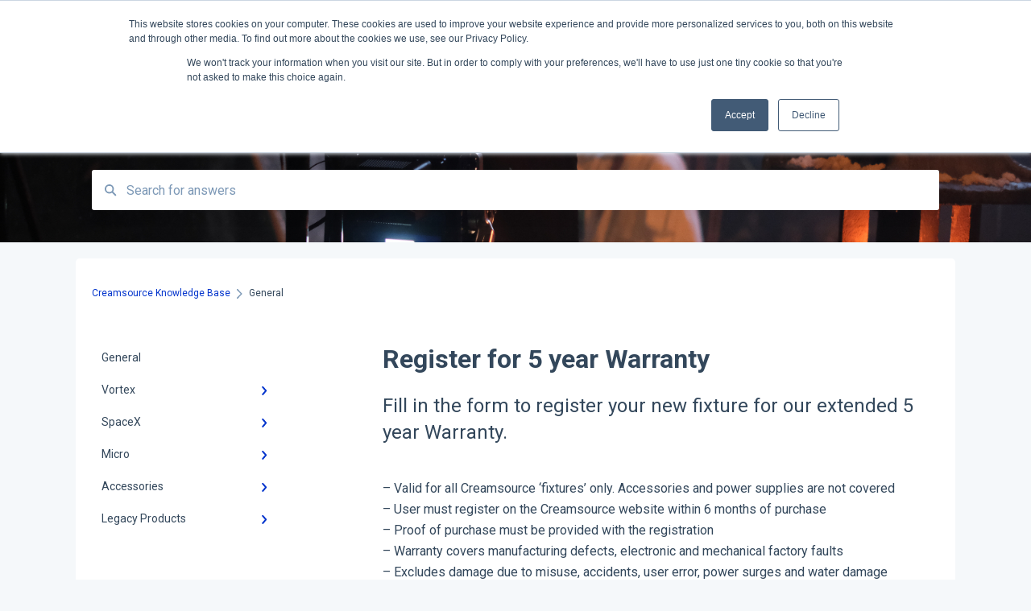

--- FILE ---
content_type: text/html; charset=UTF-8
request_url: https://knowledge.creamsource.com/register-for-5-year-warranty
body_size: 8378
content:
<!doctype html><html lang="en"><head>
    
    <meta charset="utf-8">
    
    <title>
      Register for 5 year Warranty
    </title>
    
    <meta name="description" content="Fill in the form to register your new fixture for our extended 5 year Warranty.">
    <meta name="viewport" content="width=device-width, initial-scale=1">

    
    <meta property="og:description" content="Fill in the form to register your new fixture for our extended 5 year Warranty.">
    <meta property="og:title" content="Register for 5 year Warranty">
    <meta name="twitter:description" content="Fill in the form to register your new fixture for our extended 5 year Warranty.">
    <meta name="twitter:title" content="Register for 5 year Warranty">

    

    

    <link rel="stylesheet" href="/hs/hsstatic/ContentIcons/static-1.198/fontawesome/5.0.10/css/fontawesome-all.min.css">
<style>
a.cta_button{-moz-box-sizing:content-box !important;-webkit-box-sizing:content-box !important;box-sizing:content-box !important;vertical-align:middle}.hs-breadcrumb-menu{list-style-type:none;margin:0px 0px 0px 0px;padding:0px 0px 0px 0px}.hs-breadcrumb-menu-item{float:left;padding:10px 0px 10px 10px}.hs-breadcrumb-menu-divider:before{content:'›';padding-left:10px}.hs-featured-image-link{border:0}.hs-featured-image{float:right;margin:0 0 20px 20px;max-width:50%}@media (max-width: 568px){.hs-featured-image{float:none;margin:0;width:100%;max-width:100%}}.hs-screen-reader-text{clip:rect(1px, 1px, 1px, 1px);height:1px;overflow:hidden;position:absolute !important;width:1px}
</style>

<style>
  @font-face {
    font-family: "Roboto";
    font-weight: 400;
    font-style: normal;
    font-display: swap;
    src: url("/_hcms/googlefonts/Roboto/regular.woff2") format("woff2"), url("/_hcms/googlefonts/Roboto/regular.woff") format("woff");
  }
  @font-face {
    font-family: "Roboto";
    font-weight: 700;
    font-style: normal;
    font-display: swap;
    src: url("/_hcms/googlefonts/Roboto/700.woff2") format("woff2"), url("/_hcms/googlefonts/Roboto/700.woff") format("woff");
  }
</style>

    


    
    <link rel="canonical" href="https://knowledge.creamsource.com/register-for-5-year-warranty">


<meta property="og:url" content="https://knowledge.creamsource.com/register-for-5-year-warranty">
<meta http-equiv="content-language" content="en">



    
      <link rel="shortcut icon" href="https://knowledge.creamsource.com/hubfs/cs-favicon-512px.png">
    
    <link href="//7052064.fs1.hubspotusercontent-na1.net/hubfs/7052064/hub_generated/template_assets/DEFAULT_ASSET/1767723238666/template_main.css" rel="stylesheet">
    <link href="//7052064.fs1.hubspotusercontent-na1.net/hubfs/7052064/hub_generated/template_assets/DEFAULT_ASSET/1767723234639/template__support-form.min.css" rel="stylesheet">
    <script type="text/javascript" src="//7052064.fs1.hubspotusercontent-na1.net/hubfs/7052064/hub_generated/template_assets/DEFAULT_ASSET/1767723237081/template_kbdom.min.js"></script>
    <style type="text/css" data-preview-theme="true">
      .kb-article, .kb-search__suggestions__article-content, .kb-search-results__description {
        font-family: 'Roboto';
      }
      h1, h2, h3, h3 a, h4, h4 a, h5, h6, .kb__text-link, .kb__text-link-small, .kb-header, .kb-sticky-footer,
      .kb-search__suggestions__article-title, .kb-search-results__title,
      #hs_form_target_kb_support_form input.hs-button, #hs_form_target_kb_support_form label, input, select, textarea, #hs_form_target_kb_support_form .hs-field-desc, #hs_form_target_kb_support_form .hs-richtext p {
        font-family: 'Roboto';
      }
      a,
      .kb-search__suggestions__breadcrumb,
      .kb-header__nav .kbui-dropdown__link {
        color: #0033cc;
      }
      .kb-header,
      .kb-header a,
      .kb-header button.kb-button--link {
        color: #ffffff;
      }
      .kb-header svg * {
        fill: #ffffff;
      }
      .kb-search-section {
        background-color: #ffffff;
      }
      .kb-search-section__title {
        color: #ffffff;
      }
      .kb-search-section-with-image {
        background-image: url(https://knowledge.creamsource.com/hubfs/header_202207-2.jpg);
        background-size: cover;
        color: #ffffff;
        position: relative;
      }
      .kb-search-section-with-gradient {
        background-color: ;
        background-image: linear-gradient(180deg, #ffffff 0%, transparent 97%);
      }
      .kb-mobile-search-section {
        background-color: #ffffff;
      }
      .kb-search__suggestions a:hover,
      .kb-search__suggestions a:focus,
      .kb-category-menu li.active > a,
      .kb-category-menu li > a:hover {
        background-color: rgba(0, 51, 204, .1);
      }
      .kb-theme--cards .kb-category-menu li.active > a,
      .kb-theme--cards .kb-category-menu li > a:hover {
        background-color: transparent;
      }
      .kb-breadcrumbs > ol > li > span,
      .kb-breadcrumbs > ol > li > a > span,
      .kb-breadcrumbs > .kb-breadcrumbs__mobile-back a {
        font-family: 'Roboto';
      }
      .kb-breadcrumbs__arrow--left * {
        fill: #0033cc
      }
      .kb-sidebar .kb-category-menu a,
      .kb-mobile-menu .kb-mobile-menu__current-page,
      .kb-mobile-menu ul > li > a {
        font-family: 'Roboto';
      }
      .kb-header__logo img {
        max-height: 24px;
      }
      .kb-footer__logo img {
        max-height: 24px;
      }
      /* SVG SUPPORT */
      .kb-header__logo img[src$=".svg"] {
        height: 24px;
      }
      .kb-footer__logo img[src$=".svg"] {
        height: 24px;
      }
      /* MOBILE STYLES */
      .kb-mobile-menu,
      .kb-mobile-search__bar {
        background-color: #ffffff;
      }
      .kb-mobile-menu a,
      .kb-mobile-menu__current-page,
      .kb-mobile-search__input,
      .kb-search--open .kb-mobile-search__input {
        color: #111111
      }
      .kb-mobile-search__input::-webkit-input-placeholder {
        color: #111111
      }
      .kb-mobile-search__input::-moz-placeholder {
        color: #111111
      }
      .kb-mobile-search__input:-ms-input-placeholder {
        color: #111111
      }
      .kb-mobile-search__input:-moz-placeholder {
        color: #111111
      }
      .kb-mobile-search__mag * {
        fill: #111111
      }
      .kb-mobile-menu__arrow *,
      .kb-mobile-search__close * {
        stroke: #111111
      }
      @media (max-width: 767px) {
        .kb-header__nav {
          background-color: #ffffff
        }
        .kb-header,
        .kb-header a {
          color: #111111;
        }
        .kb-header svg * {
          fill: #111111;
        }
        .kb-theme--content.kb-page--index .kb-header__nav-toggle svg *,
        .kb-theme--content.kb-page--index .kb-header__nav-close svg *,
        .kb-theme--tiles.kb-page--index .kb-header__nav-toggle svg *,
        .kb-theme--tiles.kb-page--index .kb-header__nav-close svg *,
        .kb-theme--minimal .kb-header__nav-toggle svg *,
        .kb-theme--minimal .kb-header__nav-close svg *,
        .kb-theme--cards .kb-header__nav-toggle svg *,
        .kb-theme--cards .kb-header__nav-close svg *,
        .kb-theme--default .kb-header__nav-toggle svg *,
        .kb-theme--default .kb-header__nav-close svg * {
          fill: #ffffff;
        }
      }
    </style>
  <meta name="generator" content="HubSpot"></head>
  <body class="kb-theme--tiles ">
    <header>
      
      
  

  

  

  <div class="kb-header" data-preview-id="kb-header">
    <div class="kb-header-inner" id="kb-header">
      <div class="kb-header__logo">
        
          <a href="https://creamsource.com">
            <img src="https://knowledge.creamsource.com/hs-fs/hubfs/cream-source-icon-white.png?height=120&amp;name=cream-source-icon-white.png" alt="company logo">
          </a>
        
      </div>
      <a class="kb-header__title" href="/">
        Creamsource Knowledge Base
      </a>
      <nav id="kb-header__nav" class="kb-header__nav" role="navigation">
        <ul>
          
          
            
<li class="kb-header__company-website-link">
  <a href="//creamsource.com" target="_blank" rel="noopener">
    Go to creamsource.com
    <svg width="12" height="12" xmlns="http://www.w3.org/2000/svg">
      <path d="M8.11 10.223V7.0472l1.308-1.3077v4.4835c0 .9323-.7628 1.6952-1.6953 1.6952H1.6952C.7628 11.9182 0 11.1553 0 10.223V4.1955C0 3.2628.7628 2.5 1.6952 2.5h4.4833L4.8707 3.8082H1.6952c-.2099 0-.3872.1771-.3872.3873v6.0275c0 .2098.1773.387.3872.387h6.0275c.21 0 .3873-.1772.3873-.387zM5.9428.4417L12.0137 0l-.442 6.0708L9.6368 4.136 6.0925 7.68 4.3333 5.9207l3.544-3.5442L5.9428.4417z" fill="#0033cc" />
    </svg>
  </a>
</li>

          
          
            
  <li class="kb-header__support-form-link"><a href="/kb-tickets/new">Contact us</a></li>

          
          
            
  <li class="kb-header__customer-portal-link"><a href="https://knowledge.creamsource.com/tickets-view">Go to Customer Portal</a></li>

          
          
            
              
  <li class="kb-header__sign-in-link"><a href="/_hcms/mem/login?redirect_url=/">Sign in</a></li>

            
          
        </ul>
      </nav>
      
      <div class="kb-header__nav-controls-container">
        <button id="kb-header__close-target" class="kb-header__nav-close" role="button" aria-label="Close main navigation menu" aria-controls="kb-header__nav kb-header__langs-nav">
          <span class="kb-icon close" aria-hidden="true">
            <svg width="16" height="17" xmlns="http://www.w3.org/2000/svg">
              <g fill="#2D3E50" fill-rule="nonzero">
                <path d="M15.07107 1.42893c.59587.59588.88893 1.23239.0505 2.07081L2.99975 15.62158c-.83842.83842-1.48089.5394-2.0708-.05051C.33305 14.97519.04 14.33868.87841 13.50026L13.00026 1.37842c.83842-.83842 1.48089-.5394 2.0708.05051z" />
                <path d="M15.07107 15.57107c-.59588.59587-1.23239.88893-2.07081.0505L.87842 3.49975C.04 2.66132.33902 2.01885.92893 1.42894 1.52481.83305 2.16132.54 2.99974 1.37841l12.12184 12.12184c.83842.83842.5394 1.48089-.05051 2.0708z" />
              </g>
            </svg>
          </span>
        </button>
        
        <button id="kb-header__main-nav-target" class="kb-header__nav-toggle" role="button" aria-label="Open main navigation menu" aria-controls="kb-header__nav">
          <span class="kb-icon menu">
            <svg width="25" height="17" xmlns="http://www.w3.org/2000/svg">
              <g fill="#2D3E50" fill-rule="nonzero">
                <path d="M24.56897 2.295c0 .85-.2931 1.513-1.72414 1.513H2.15517C.72414 3.808.43103 3.1365.43103 2.295c0-.85.2931-1.513 1.72414-1.513h20.68966c1.43103 0 1.72414.6715 1.72414 1.513zM24.56897 8.8315c0 .85-.2931 1.513-1.72414 1.513H2.15517c-1.43103 0-1.72414-.6715-1.72414-1.513 0-.85.2931-1.513 1.72414-1.513h20.68966c1.43103 0 1.72414.6715 1.72414 1.513zM24.56897 15.3595c0 .85-.2931 1.513-1.72414 1.513H2.15517c-1.43103 0-1.72414-.6715-1.72414-1.513 0-.85.2931-1.513 1.72414-1.513h20.68966c1.43103 0 1.72414.6715 1.72414 1.513z" />
              </g>
            </svg>
          </span>
        </button>
    </div>
    </div>
  </div>
  <!-- Mobile Menu -->
  <div class="kb-mobile-search-section">
    <div class="kb-mobile-header">
      <div class="kb-mobile-menu">
        <div class="kb-mobile-menu__current-page">
          
            
              
              General
              
            
          
            
              
            
          
            
              
            
          
            
              
            
          
            
              
            
          
            
              
            
          
          <svg class="kb-mobile-menu__arrow" width="12" height="7" xmlns="http://www.w3.org/2000/svg">
            <path d="M10.6817 1.6816l-4.5364 4-4.5364-3.9315" stroke="#00A38D" stroke-width="2" fill="none" fill-rule="evenodd" stroke-linecap="round" stroke-linejoin="round" />
          </svg>
        </div>
        <ul>
          
          <li class="active open">
            
            
            <a href="/general">
              General
            </a>
            <ul>
              
            </ul>
          </li>
          
          <li>
            
            
            <a href="/vortex">
              Vortex
            </a>
            <ul>
              
              
              
              <li>
                <a href="/vortex#downloads">
                  Downloads
                </a>
              </li>
              
              
              
              <li>
                <a href="/vortex#firmware-versions">
                  Firmware Versions
                </a>
              </li>
              
              
              
              <li>
                <a href="/vortex#faq">
                  FAQ
                </a>
              </li>
              
              
              
              <li>
                <a href="/vortex#about-the-vortex">
                  About the Vortex
                </a>
              </li>
              
              
              
              <li>
                <a href="/vortex#getting-started">
                  Getting started
                </a>
              </li>
              
              
              
              <li>
                <a href="/vortex#water-and-temperature">
                  Water and Temperature
                </a>
              </li>
              
              
              
              <li>
                <a href="/vortex#rigging-and-accessories">
                  Rigging and Accessories
                </a>
              </li>
              
              
              
              <li>
                <a href="/vortex#controls">
                  Controls
                </a>
              </li>
              
              
              
              <li>
                <a href="/vortex#connectivity">
                  Connectivity
                </a>
              </li>
              
              
              
              <li>
                <a href="/vortex#camera-sync">
                  Camera Sync
                </a>
              </li>
              
              
              
              <li>
                <a href="/vortex#maintenance">
                  Maintenance 
                </a>
              </li>
              
              
              
              <li>
                <a href="/vortex#power">
                  Power
                </a>
              </li>
              
              
              
              <li>
                <a href="/vortex#specifications">
                  Specifications
                </a>
              </li>
              
            </ul>
          </li>
          
          <li>
            
            
            <a href="/spacex">
              SpaceX
            </a>
            <ul>
              
              
              
              <li>
                <a href="/spacex#faq">
                  FAQ
                </a>
              </li>
              
              
              
              <li>
                <a href="/spacex#downloads">
                  Downloads
                </a>
              </li>
              
              
              
              <li>
                <a href="/spacex#firmware-versions">
                  Firmware Versions
                </a>
              </li>
              
            </ul>
          </li>
          
          <li>
            
            
            <a href="/micro">
              Micro
            </a>
            <ul>
              
              
              
              <li>
                <a href="/micro#faq">
                  FAQ
                </a>
              </li>
              
              
              
              <li>
                <a href="/micro#downloads">
                  Downloads
                </a>
              </li>
              
              
              
              <li>
                <a href="/micro#firmware-versions">
                  Firmware Versions
                </a>
              </li>
              
            </ul>
          </li>
          
          <li>
            
            
            <a href="/accessories">
              Accessories
            </a>
            <ul>
              
              
              
              <li>
                <a href="/accessories#lnx">
                  LNX
                </a>
              </li>
              
              
              
              <li>
                <a href="/accessories#downloads">
                  Downloads
                </a>
              </li>
              
            </ul>
          </li>
          
          <li>
            
            
            <a href="/legacy-products">
              Legacy Products
            </a>
            <ul>
              
              
              
              <li>
                <a href="/legacy-products#firmware-tools">
                  Firmware Tools
                </a>
              </li>
              
              
              
              <li>
                <a href="/legacy-products#mini-doppio">
                  Mini / Doppio
                </a>
              </li>
              
              
              
              <li>
                <a href="/legacy-products#sky">
                  Sky
                </a>
              </li>
              
            </ul>
          </li>
          
        </ul>
      </div>
      <div class="kb-mobile-search kb-search" kb-language-tag="en" kb-group-id="68870093128">
        <div class="kb-mobile-search__placeholder"></div>
        <div class="kb-mobile-search__box">
          <div class="kb-mobile-search__bar">
            <svg class="kb-mobile-search__mag" width="15" height="15" xmlns="http://www.w3.org/2000/svg">
              <path d="M14.02 12.672l-3.64-3.64a5.687 5.687 0 0 0 1.06-3.312A5.726 5.726 0 0 0 5.72 0 5.726 5.726 0 0 0 0 5.72a5.726 5.726 0 0 0 5.72 5.72 5.687 5.687 0 0 0 3.311-1.06l3.641 3.64a.95.95 0 0 0 1.348 0 .953.953 0 0 0 0-1.348zm-8.3-3.139a3.813 3.813 0 1 1 0-7.626 3.813 3.813 0 0 1 0 7.626z" fill="#4A4A4A" fill-rule="evenodd" />
            </svg>
            <form action="/kb-search-results">
              <input type="text" class="kb-mobile-search__input kb-search__input" name="term" autocomplete="off" placeholder="Search for answers">
              <input type="hidden" name="ref" value="70159787823">
            </form>
            <svg class="kb-mobile-search__close" width="14" height="14" xmlns="http://www.w3.org/2000/svg">
              <g stroke="#4A4A4A" stroke-width="2" fill="none" fill-rule="evenodd" stroke-linecap="round" stroke-linejoin="round">
                <path d="M1 12.314L12.314 1M12.314 12.314L1 1" />
              </g>
            </svg>
          </div>
          <ul class="kb-search__suggestions"></ul>
        </div>
      </div>
    </div>
  </div>

  <script>
    kbDom.whenReady(function() {
          // Mobile Nav Menu
          var mobileToggle = function() {
            var navMenuOpen = document.getElementById('kb-header__main-nav-target');
            var langNavOpen = document.getElementById('kb-header__langs-nav-target');
            var navClose = document.getElementById('kb-header__close-target');

            navMenuOpen.addEventListener('click',function() {
              document.body.classList.toggle('kb-header__main-nav-open');
            });

            if (langNavOpen) {
            langNavOpen.addEventListener('click',function() {
              document.body.classList.toggle('kb-header__lang-nav-open');
            });
            }

            navClose.addEventListener('click',function() {
              document.body.classList.remove('kb-header__main-nav-open');
              document.body.classList.remove('kb-header__lang-nav-open');
            });

          };
          window.addEventListener('click', mobileToggle);
          mobileToggle();

      kbDom.initDropdown(document.querySelector('[data-kbui-dropdown-contents="lang-switcher"]'))

      // Mobile Cat Menu
      document.querySelector('.kb-mobile-menu__current-page').addEventListener('click',function() {
        document.querySelector('.kb-mobile-header').classList.toggle('menu-open');
      });
      document.querySelector('.kb-mobile-search__mag').addEventListener('click',function() {
        document.querySelector('.kb-mobile-header').classList.toggle('search-open');
        if (document.querySelector('.kb-mobile-header').classList.contains('search-open')) {
          document.querySelector('.kb-mobile-search__input').focus();
        }
      });
      document.querySelector('.kb-mobile-search__close').addEventListener('click',function() {
        document.querySelector('.kb-mobile-header').classList.remove('search-open');
      });
    });
  </script>
      
<div class="kb-search-section kb-search-section--narrow kb-search-section-with-image  ">
  <div class="kb-search-section__content content-container">
    <div class="kb-search" kb-language-tag="en" kb-group-id="68870093128">
      <div class="kb-search__placeholder"></div>
      <div class="kb-search__box">
        <div class="kb-search__bar">
          <svg class="kb-search__mag" width="15" height="15" xmlns="http://www.w3.org/2000/svg">
            <path d="M14.02 12.672l-3.64-3.64a5.687 5.687 0 0 0 1.06-3.312A5.726 5.726 0 0 0 5.72 0 5.726 5.726 0 0 0 0 5.72a5.726 5.726 0 0 0 5.72 5.72 5.687 5.687 0 0 0 3.311-1.06l3.641 3.64a.95.95 0 0 0 1.348 0 .953.953 0 0 0 0-1.348zm-8.3-3.139a3.813 3.813 0 1 1 0-7.626 3.813 3.813 0 0 1 0 7.626z" fill="#4A4A4A" fill-rule="evenodd" />
          </svg>
          <form action="/kb-search-results">
            <input type="text" class="kb-search__input" name="term" autocomplete="off" placeholder="Search for answers" required>
          </form>
          <svg class="kb-search__close" width="14" height="14" xmlns="http://www.w3.org/2000/svg">
            <g stroke="#4A4A4A" stroke-width="2" fill="none" fill-rule="evenodd" stroke-linecap="round" stroke-linejoin="round">
              <path d="M1 12.314L12.314 1M12.314 12.314L1 1" />
            </g>
          </svg>
        </div>
        <ul class="kb-search__suggestions"></ul>
      </div>
    </div>
  </div>
</div>
      
    </header>
    <main data-preview-id="kb-article-main">
      
<div class="content-container-outer">
  <div class="content-container">
    
<div class="kb-breadcrumbs">
  <div class="kb-breadcrumbs__mobile-back">
    <svg class="kb-breadcrumbs__arrow kb-breadcrumbs__arrow--left" width="7" height="12" xmlns="http://www.w3.org/2000/svg">
      <path d="M.055 5.7194c.018-.045.0518-.0835.0795-.125.0166-.0255.0322-.052.0489-.0775.007-.011.0116-.024.0216-.034L5.2426.2328c.2877-.3.7662-.3115 1.0685-.026a.7468.7468 0 0 1 .0262 1.0605L1.7954 6l4.5419 4.733a.7462.7462 0 0 1-.0262 1.0601.7563.7563 0 0 1-.5214.207.7568.7568 0 0 1-.547-.2325L.205 6.5174c-.01-.0105-.0146-.023-.0216-.0345-.0167-.025-.0323-.0515-.0489-.077-.0277-.0415-.0615-.08-.0796-.125-.0186-.0455-.0222-.0935-.0312-.141C.0147 6.0934 0 6.0474 0 5.9999c0-.047.0146-.093.0237-.1395.009-.0475.0126-.096.0312-.141" fill="#7C98B6" fill-rule="evenodd" />
    </svg>
    <a href="/">Back to home</a>
  </div>
  <ol itemscope itemtype="http://schema.org/BreadcrumbList">
    <li itemprop="itemListElement" itemscope itemtype="http://schema.org/ListItem">
      <a itemprop="item" href="/">
        <span itemprop="name">Creamsource Knowledge Base</span>
      </a>
      <meta itemprop="position" content="1">
    </li>
    
      
        
          <svg class="kb-breadcrumbs__arrow kb-breadcrumbs__arrow--right" width="7" height="12" xmlns="http://www.w3.org/2000/svg">
            <path d="M6.4905 5.7194c-.018-.045-.0518-.0835-.0795-.125-.0167-.0255-.0323-.052-.049-.0775-.007-.011-.0115-.024-.0216-.034L1.3028.2328c-.2876-.3-.7662-.3115-1.0684-.026a.7468.7468 0 0 0-.0262 1.0605L4.75 6l-4.542 4.733a.7462.7462 0 0 0 .0263 1.0601.7563.7563 0 0 0 .5213.207.7568.7568 0 0 0 .5471-.2325l5.0376-5.2501c.0101-.0105.0146-.023.0217-.0345.0166-.025.0322-.0515.0489-.077.0277-.0415.0614-.08.0795-.125.0187-.0455.0222-.0935.0313-.141.009-.0465.0237-.0925.0237-.14 0-.047-.0147-.093-.0237-.1395-.009-.0475-.0126-.096-.0313-.141" fill="#7C98B6" fill-rule="evenodd" />
          </svg>
          <li itemprop="itemListElement" itemscope itemtype="http://schema.org/ListItem">
            
              <span itemprop="name">General</span>
            
            <meta itemprop="position" content="2">
          </li>
          
        
      
        
      
        
      
        
      
        
      
        
      
    
  </ol>
</div>
    <div class="main-body">
      <div class="kb-sidebar">
        
<div class="kb-category-menu">
  <ul>
    
    <li class="open">
        
        
      <a href="/general">
        <div class="kb-category-menu-option" data-id="70158546303">
          <span class="kb-category-menu-option__color-bar" style="background-color: #0033cc;"></span>
          General
        </div>
        
      </a>
      <ul>
        
      </ul>
    </li>
    
    <li>
        
        
      <a href="/vortex">
        <div class="kb-category-menu-option" data-id="70262723702">
          <span class="kb-category-menu-option__color-bar" style="background-color: #0033cc;"></span>
          Vortex
        </div>
        
        <div>
          <svg width="12" height="7" xmlns="http://www.w3.org/2000/svg">
            <path d="M10.6817 1.6816l-4.5364 4-4.5364-3.9315" stroke="#0033cc" stroke-width="2" fill="none" fill-rule="evenodd" stroke-linecap="round" stroke-linejoin="round" />
          </svg>
        </div>
        
      </a>
      <ul>
        
        <li data-id="70263859626">
          
          
          <a href="/vortex#downloads">
            <span class="kb-category-menu-option__color-bar" style="background-color: #0033cc;"></span>
            Downloads
          </a>
        </li>
        
        <li data-id="79448231047">
          
          
          <a href="/vortex#firmware-versions">
            <span class="kb-category-menu-option__color-bar" style="background-color: #0033cc;"></span>
            Firmware Versions
          </a>
        </li>
        
        <li data-id="78536348039">
          
          
          <a href="/vortex#faq">
            <span class="kb-category-menu-option__color-bar" style="background-color: #0033cc;"></span>
            FAQ
          </a>
        </li>
        
        <li data-id="78531158438">
          
          
          <a href="/vortex#about-the-vortex">
            <span class="kb-category-menu-option__color-bar" style="background-color: #0033cc;"></span>
            About the Vortex
          </a>
        </li>
        
        <li data-id="78531427587">
          
          
          <a href="/vortex#getting-started">
            <span class="kb-category-menu-option__color-bar" style="background-color: #0033cc;"></span>
            Getting started
          </a>
        </li>
        
        <li data-id="78531427871">
          
          
          <a href="/vortex#water-and-temperature">
            <span class="kb-category-menu-option__color-bar" style="background-color: #0033cc;"></span>
            Water and Temperature
          </a>
        </li>
        
        <li data-id="78646644659">
          
          
          <a href="/vortex#rigging-and-accessories">
            <span class="kb-category-menu-option__color-bar" style="background-color: #0033cc;"></span>
            Rigging and Accessories
          </a>
        </li>
        
        <li data-id="78646645918">
          
          
          <a href="/vortex#controls">
            <span class="kb-category-menu-option__color-bar" style="background-color: #0033cc;"></span>
            Controls
          </a>
        </li>
        
        <li data-id="78951869465">
          
          
          <a href="/vortex#connectivity">
            <span class="kb-category-menu-option__color-bar" style="background-color: #0033cc;"></span>
            Connectivity
          </a>
        </li>
        
        <li data-id="79056606498">
          
          
          <a href="/vortex#camera-sync">
            <span class="kb-category-menu-option__color-bar" style="background-color: #0033cc;"></span>
            Camera Sync
          </a>
        </li>
        
        <li data-id="79063681319">
          
          
          <a href="/vortex#maintenance">
            <span class="kb-category-menu-option__color-bar" style="background-color: #0033cc;"></span>
            Maintenance 
          </a>
        </li>
        
        <li data-id="79063629371">
          
          
          <a href="/vortex#power">
            <span class="kb-category-menu-option__color-bar" style="background-color: #0033cc;"></span>
            Power
          </a>
        </li>
        
        <li data-id="79063629380">
          
          
          <a href="/vortex#specifications">
            <span class="kb-category-menu-option__color-bar" style="background-color: #0033cc;"></span>
            Specifications
          </a>
        </li>
        
      </ul>
    </li>
    
    <li>
        
        
      <a href="/spacex">
        <div class="kb-category-menu-option" data-id="70262723704">
          <span class="kb-category-menu-option__color-bar" style="background-color: #0033cc;"></span>
          SpaceX
        </div>
        
        <div>
          <svg width="12" height="7" xmlns="http://www.w3.org/2000/svg">
            <path d="M10.6817 1.6816l-4.5364 4-4.5364-3.9315" stroke="#0033cc" stroke-width="2" fill="none" fill-rule="evenodd" stroke-linecap="round" stroke-linejoin="round" />
          </svg>
        </div>
        
      </a>
      <ul>
        
        <li data-id="114347659168">
          
          
          <a href="/spacex#faq">
            <span class="kb-category-menu-option__color-bar" style="background-color: #0033cc;"></span>
            FAQ
          </a>
        </li>
        
        <li data-id="70262724458">
          
          
          <a href="/spacex#downloads">
            <span class="kb-category-menu-option__color-bar" style="background-color: #0033cc;"></span>
            Downloads
          </a>
        </li>
        
        <li data-id="79890745138">
          
          
          <a href="/spacex#firmware-versions">
            <span class="kb-category-menu-option__color-bar" style="background-color: #0033cc;"></span>
            Firmware Versions
          </a>
        </li>
        
      </ul>
    </li>
    
    <li>
        
        
      <a href="/micro">
        <div class="kb-category-menu-option" data-id="70253357439">
          <span class="kb-category-menu-option__color-bar" style="background-color: #0033cc;"></span>
          Micro
        </div>
        
        <div>
          <svg width="12" height="7" xmlns="http://www.w3.org/2000/svg">
            <path d="M10.6817 1.6816l-4.5364 4-4.5364-3.9315" stroke="#0033cc" stroke-width="2" fill="none" fill-rule="evenodd" stroke-linecap="round" stroke-linejoin="round" />
          </svg>
        </div>
        
      </a>
      <ul>
        
        <li data-id="114346969930">
          
          
          <a href="/micro#faq">
            <span class="kb-category-menu-option__color-bar" style="background-color: #0033cc;"></span>
            FAQ
          </a>
        </li>
        
        <li data-id="70262724462">
          
          
          <a href="/micro#downloads">
            <span class="kb-category-menu-option__color-bar" style="background-color: #0033cc;"></span>
            Downloads
          </a>
        </li>
        
        <li data-id="109236361735">
          
          
          <a href="/micro#firmware-versions">
            <span class="kb-category-menu-option__color-bar" style="background-color: #0033cc;"></span>
            Firmware Versions
          </a>
        </li>
        
      </ul>
    </li>
    
    <li>
        
        
      <a href="/accessories">
        <div class="kb-category-menu-option" data-id="105190508660">
          <span class="kb-category-menu-option__color-bar" style="background-color: #0033cc;"></span>
          Accessories
        </div>
        
        <div>
          <svg width="12" height="7" xmlns="http://www.w3.org/2000/svg">
            <path d="M10.6817 1.6816l-4.5364 4-4.5364-3.9315" stroke="#0033cc" stroke-width="2" fill="none" fill-rule="evenodd" stroke-linecap="round" stroke-linejoin="round" />
          </svg>
        </div>
        
      </a>
      <ul>
        
        <li data-id="105190542602">
          
          
          <a href="/accessories#lnx">
            <span class="kb-category-menu-option__color-bar" style="background-color: #0033cc;"></span>
            LNX
          </a>
        </li>
        
        <li data-id="186582464587">
          
          
          <a href="/accessories#downloads">
            <span class="kb-category-menu-option__color-bar" style="background-color: #0033cc;"></span>
            Downloads
          </a>
        </li>
        
      </ul>
    </li>
    
    <li>
        
        
      <a href="/legacy-products">
        <div class="kb-category-menu-option" data-id="109240775500">
          <span class="kb-category-menu-option__color-bar" style="background-color: #0033cc;"></span>
          Legacy Products
        </div>
        
        <div>
          <svg width="12" height="7" xmlns="http://www.w3.org/2000/svg">
            <path d="M10.6817 1.6816l-4.5364 4-4.5364-3.9315" stroke="#0033cc" stroke-width="2" fill="none" fill-rule="evenodd" stroke-linecap="round" stroke-linejoin="round" />
          </svg>
        </div>
        
      </a>
      <ul>
        
        <li data-id="109240775518">
          
          
          <a href="/legacy-products#firmware-tools">
            <span class="kb-category-menu-option__color-bar" style="background-color: #0033cc;"></span>
            Firmware Tools
          </a>
        </li>
        
        <li data-id="109246749066">
          
          
          <a href="/legacy-products#mini-doppio">
            <span class="kb-category-menu-option__color-bar" style="background-color: #0033cc;"></span>
            Mini / Doppio
          </a>
        </li>
        
        <li data-id="109246781540">
          
          
          <a href="/legacy-products#sky">
            <span class="kb-category-menu-option__color-bar" style="background-color: #0033cc;"></span>
            Sky
          </a>
        </li>
        
      </ul>
    </li>
    
  </ul>
</div>

<script>
  kbDom.whenReady(function() {
    document.querySelectorAll('.kb-category-menu svg').forEach(function(el) {
      el.addEventListener('click', function(e) {
        e.preventDefault();
        var li = kbDom.closest('li', this);
        if (li) {
          li.classList.toggle('open');
        }
      });
    })
  })
</script>
      </div>
      <div class="kb-content">
        



<div class="kb-article tinymce-content">
  <h1><span id="hs_cos_wrapper_name" class="hs_cos_wrapper hs_cos_wrapper_meta_field hs_cos_wrapper_type_text" style="" data-hs-cos-general-type="meta_field" data-hs-cos-type="text">Register for 5 year Warranty</span></h1>
  
    <h2>Fill in the form to register your new fixture for our extended 5 year Warranty.</h2>
   <p>– Valid for all Creamsource ‘fixtures’ only. Accessories and power supplies are not covered<br>– User must register on the Creamsource website within 6 months of purchase<br>– Proof of purchase must be provided with the registration<br>– Warranty covers manufacturing defects, electronic and mechanical factory faults<br>– Excludes damage due to misuse, accidents, user error, power surges and water damage<br>– The 5 Year warranty is applicable for Creamsource fixtures purchased from the 1st January 2019<br>– All applications for 5 warranty must be approved by Creamsource.<br>– You will receive an email of approval once all criteria are met.<br><strong>– 3 Year standard warranty applies if registration is not completed.</strong></p>
<p>Your Creamsource fixture 5 Year Limited warranty is against defects in workmanship, materials, or functionality. This warranty does not cover normal wear and tear, dents, scratches, Water damage caused by incorrect operation, incorrect IP rating usage, Environmental damage, natural disaster, outside of temperature range damage or other mechanical damage. This warranty does not cover the units being operated on unapproved power systems, batteries, or third-party power supplies. 5 Year Limited Warranty records are filed at the time of approval noting customer information, proof of purchase, serial number(s) and sale date. We record serial number information for identifying warranty claims, RMA, and other marketing purposes. Fixtures with damaged or missing serial numbers which cannot be otherwise identified are not eligible for warranty repair service. Warranty repairs will be carried out at the nearest available service centre with shipping the responsibility of the customer</p>
<p>&nbsp;</p>
<div class="hs-embed-wrapper" style="position: relative; overflow: hidden; width: 100%; height: auto; padding: 0; max-width: 540px; min-width: 256px; display: block; margin: auto;" data-service="js.hsforms" data-script-embed="true" data-responsive="true"><div class="hs-embed-content-wrapper"><script charset="utf-8" type="text/javascript" src="//js.hsforms.net/forms/shell.js">&nbsp;</script>
<script>
  hbspt.forms.create({
	region: "na1",
	portalId: "21632152",
	formId: "8c293a11-bc1c-451e-aadf-99a4da90319f"
});
</script></div></div>
<p>&nbsp;</p>
</div>

<script>
  kbDom.whenReady(function() {
    var smoothScroll = new smoothAnchorsScrolling();

    var articleSmoothScrolling = function() {
      function scrollToAnchor(state) {
        const anchorId = (state && state.anchorId) || null;
        if (!anchorId) {
          return;
        }
        var anchor = document.querySelector(
          '[id="' + anchorId.substring(1) + '"][data-hs-anchor="true"]'
        );
        smoothScroll.scrollTo(anchor);
      }

      document
        .querySelectorAll('a[href^="#"][rel*="noopener"]')
        .forEach(function(link) {
          // Adding the handler to the click event on each anchor link
          link.addEventListener('click', function(e) {
            e.preventDefault();
            var node = e.currentTarget;
            var targetAnchorId = decodeURI(node.hash);
            var state = { anchorId: targetAnchorId };

            scrollToAnchor(state);
            history.pushState(state, null, node.href);
          });
        });

      window.addEventListener('popstate', function(e) {
        if (e.state !== undefined) {
          scrollToAnchor(e.state);
        }
      });

      (function() {
        var targetAnchorId = decodeURI(window.location.hash);
        var initialState = {
          anchorId: targetAnchorId,
        };
        if (targetAnchorId) {
          setTimeout(function() {
            scrollToAnchor(initialState);
          }, 1);
        }
        history.pushState(initialState, null, '');
      })();
    };

    window.addEventListener('load', function(e) {
      articleSmoothScrolling();
    });
  });
</script>
        <div id="ka-feedback-form-container" portal-id="21632152" article-id="70159787823" knowledge-base-id="68870093128" article-language-tag="en" ungated-for-multi-language="true" enviro="prod" feedback-hubapi-domain="feedback.hubapi.com" js-feedback-domain="js.hubspotfeedback.com">
  <div id="ka-feedback-form"></div>
  <link rel="stylesheet" href="https://js.hubspotfeedback.com/feedbackknowledge.css">
  <script type="text/javascript" src="https://js.hubspotfeedback.com/feedbackknowledge.js"></script>
</div>
        

<div id="kb-related-articles-container" portal-id="21632152" knowledge-base-id="68870093128" article-id="70159787823" article-language="en" heading="Related articles" enviro="prod" public-hubapi-domain="public.hubapi.com" contact-vid="" sso-login="false">
  
    <div id="kb-related-articles"></div>
    <link rel="stylesheet" href="https://js.hubspotfeedback.com/relatedarticles.css">
    <script type="text/javascript" src="https://js.hubspotfeedback.com/relatedarticles.js"></script>
  
</div>
      </div>
    </div>
  </div>
</div>

    </main>
    <footer>
      





 


  


  


  
    
  




  


<div class="kb-sticky-footer" data-preview-id="kb-footer">
  <div class="kb-footer">
    
      <div class="kb-footer__center-aligned-content">
        
          <div class="kb-footer__logo">
            
              <img src="https://knowledge.creamsource.com/hs-fs/hubfs/cs-favicon-512px-1.png?height=120&amp;name=cs-favicon-512px-1.png" alt="company logo">
            
          </div>
        
        
          <div class="kb-footer__title">© Outsight Pty Ltd</div>
        
        
          <div class="kb-footer__social">
            <ul>
              
              <li><a href="https://www.facebook.com/CreamsourceLighting/" class="facebook" target="_blank" rel="noopener">
  
  <img src="https://static.hsstatic.net/TemplateAssets/static-1.329/img/hs_default_template_images/modules/Follow+Me+-+Email/facebook_original_black.png" alt="facebook_social_link_icon_alt_text">
</a></li>
              
              <li><a href="https://www.instagram.com/creamsource/" class="instagram" target="_blank" rel="noopener">
  
  <img src="https://static.hsstatic.net/TemplateAssets/static-1.329/img/hs_default_template_images/modules/Follow+Me+-+Email/instagram_original_black.png" alt="instagram_social_link_icon_alt_text">
</a></li>
              
              <li><a href="https://twitter.com/creamsourceled" class="twitter" target="_blank" rel="noopener">
  
  <img src="https://static.hsstatic.net/TemplateAssets/static-1.329/img/hs_default_template_images/modules/Follow+Me+-+Email/twitter_original_black.png" alt="twitter_social_link_icon_alt_text">
</a></li>
              
            </ul>
          </div>
        
      </div>
    
    
      <div class="kb-footer__links-container">
        <ul class="kb-footer__links columns__four">
          
            
<li class="kb-footer__company-website-link">
  <a href="//creamsource.com" target="_blank" rel="noopener">
    Go to creamsource.com
    <svg width="12" height="12" xmlns="http://www.w3.org/2000/svg">
      <path d="M8.11 10.223V7.0472l1.308-1.3077v4.4835c0 .9323-.7628 1.6952-1.6953 1.6952H1.6952C.7628 11.9182 0 11.1553 0 10.223V4.1955C0 3.2628.7628 2.5 1.6952 2.5h4.4833L4.8707 3.8082H1.6952c-.2099 0-.3872.1771-.3872.3873v6.0275c0 .2098.1773.387.3872.387h6.0275c.21 0 .3873-.1772.3873-.387zM5.9428.4417L12.0137 0l-.442 6.0708L9.6368 4.136 6.0925 7.68 4.3333 5.9207l3.544-3.5442L5.9428.4417z" fill="#0033cc" />
    </svg>
  </a>
</li>

          
            
  <li class="kb-footer__support-form-link"><a href="/kb-tickets/new">Contact us</a></li>

          
            
  <li class="kb-footer__customer-portal-link"><a href="https://knowledge.creamsource.com/tickets-view">Go to Customer Portal</a></li>

          
            
  <li class="kb-footer__sign-in-link"><a href="/_hcms/mem/login?redirect_url=/">Sign in</a></li>

          
        </ul>
      </div>
    
  </div>
</div>
    </footer>
    
<!-- HubSpot performance collection script -->
<script defer src="/hs/hsstatic/content-cwv-embed/static-1.1293/embed.js"></script>


<!-- Start of HubSpot Analytics Code -->
<script type="text/javascript">
var _hsq = _hsq || [];
_hsq.push(["setContentType", "knowledge-article"]);
_hsq.push(["setCanonicalUrl", "https:\/\/knowledge.creamsource.com\/register-for-5-year-warranty"]);
_hsq.push(["setPageId", "70159787823"]);
_hsq.push(["setContentMetadata", {
    "contentPageId": 70159787823,
    "legacyPageId": "70159787823",
    "contentFolderId": null,
    "contentGroupId": 68870093128,
    "abTestId": null,
    "languageVariantId": 70159787823,
    "languageCode": "en",
    
    
}]);
</script>

<script type="text/javascript" id="hs-script-loader" async defer src="/hs/scriptloader/21632152.js"></script>
<!-- End of HubSpot Analytics Code -->


<script type="text/javascript">
var hsVars = {
    render_id: "bd8333fc-98dc-46b4-9b81-b0ea98800063",
    ticks: 1767780373619,
    page_id: 70159787823,
    
    content_group_id: 68870093128,
    portal_id: 21632152,
    app_hs_base_url: "https://app.hubspot.com",
    cp_hs_base_url: "https://cp.hubspot.com",
    language: "en",
    analytics_page_type: "knowledge-article",
    scp_content_type: "",
    
    analytics_page_id: "70159787823",
    category_id: 6,
    folder_id: 0,
    is_hubspot_user: false
}
</script>


<script defer src="/hs/hsstatic/HubspotToolsMenu/static-1.432/js/index.js"></script>




    <script type="text/javascript" src="//7052064.fs1.hubspotusercontent-na1.net/hubfs/7052064/hub_generated/template_assets/DEFAULT_ASSET/1767723237965/template_purify.min.js"></script>
    <script type="text/javascript" src="//7052064.fs1.hubspotusercontent-na1.net/hubfs/7052064/hub_generated/template_assets/DEFAULT_ASSET/1767723236021/template_kb-search.min.js"></script>
    <script type="text/javascript" src="//7052064.fs1.hubspotusercontent-na1.net/hubfs/7052064/hub_generated/template_assets/DEFAULT_ASSET/1767723241963/template_sticky-header.min.js"></script>
    <script type="text/javascript" src="//7052064.fs1.hubspotusercontent-na1.net/hubfs/7052064/hub_generated/template_assets/DEFAULT_ASSET/1767723241044/template_smooth-anchors-scrolling.min.js"></script>
  
</body></html>

--- FILE ---
content_type: text/html; charset=utf-8
request_url: https://www.google.com/recaptcha/enterprise/anchor?ar=1&k=6LdGZJsoAAAAAIwMJHRwqiAHA6A_6ZP6bTYpbgSX&co=aHR0cHM6Ly9rbm93bGVkZ2UuY3JlYW1zb3VyY2UuY29tOjQ0Mw..&hl=en&v=PoyoqOPhxBO7pBk68S4YbpHZ&size=invisible&badge=inline&anchor-ms=20000&execute-ms=30000&cb=zhoo79amz85p
body_size: 49075
content:
<!DOCTYPE HTML><html dir="ltr" lang="en"><head><meta http-equiv="Content-Type" content="text/html; charset=UTF-8">
<meta http-equiv="X-UA-Compatible" content="IE=edge">
<title>reCAPTCHA</title>
<style type="text/css">
/* cyrillic-ext */
@font-face {
  font-family: 'Roboto';
  font-style: normal;
  font-weight: 400;
  font-stretch: 100%;
  src: url(//fonts.gstatic.com/s/roboto/v48/KFO7CnqEu92Fr1ME7kSn66aGLdTylUAMa3GUBHMdazTgWw.woff2) format('woff2');
  unicode-range: U+0460-052F, U+1C80-1C8A, U+20B4, U+2DE0-2DFF, U+A640-A69F, U+FE2E-FE2F;
}
/* cyrillic */
@font-face {
  font-family: 'Roboto';
  font-style: normal;
  font-weight: 400;
  font-stretch: 100%;
  src: url(//fonts.gstatic.com/s/roboto/v48/KFO7CnqEu92Fr1ME7kSn66aGLdTylUAMa3iUBHMdazTgWw.woff2) format('woff2');
  unicode-range: U+0301, U+0400-045F, U+0490-0491, U+04B0-04B1, U+2116;
}
/* greek-ext */
@font-face {
  font-family: 'Roboto';
  font-style: normal;
  font-weight: 400;
  font-stretch: 100%;
  src: url(//fonts.gstatic.com/s/roboto/v48/KFO7CnqEu92Fr1ME7kSn66aGLdTylUAMa3CUBHMdazTgWw.woff2) format('woff2');
  unicode-range: U+1F00-1FFF;
}
/* greek */
@font-face {
  font-family: 'Roboto';
  font-style: normal;
  font-weight: 400;
  font-stretch: 100%;
  src: url(//fonts.gstatic.com/s/roboto/v48/KFO7CnqEu92Fr1ME7kSn66aGLdTylUAMa3-UBHMdazTgWw.woff2) format('woff2');
  unicode-range: U+0370-0377, U+037A-037F, U+0384-038A, U+038C, U+038E-03A1, U+03A3-03FF;
}
/* math */
@font-face {
  font-family: 'Roboto';
  font-style: normal;
  font-weight: 400;
  font-stretch: 100%;
  src: url(//fonts.gstatic.com/s/roboto/v48/KFO7CnqEu92Fr1ME7kSn66aGLdTylUAMawCUBHMdazTgWw.woff2) format('woff2');
  unicode-range: U+0302-0303, U+0305, U+0307-0308, U+0310, U+0312, U+0315, U+031A, U+0326-0327, U+032C, U+032F-0330, U+0332-0333, U+0338, U+033A, U+0346, U+034D, U+0391-03A1, U+03A3-03A9, U+03B1-03C9, U+03D1, U+03D5-03D6, U+03F0-03F1, U+03F4-03F5, U+2016-2017, U+2034-2038, U+203C, U+2040, U+2043, U+2047, U+2050, U+2057, U+205F, U+2070-2071, U+2074-208E, U+2090-209C, U+20D0-20DC, U+20E1, U+20E5-20EF, U+2100-2112, U+2114-2115, U+2117-2121, U+2123-214F, U+2190, U+2192, U+2194-21AE, U+21B0-21E5, U+21F1-21F2, U+21F4-2211, U+2213-2214, U+2216-22FF, U+2308-230B, U+2310, U+2319, U+231C-2321, U+2336-237A, U+237C, U+2395, U+239B-23B7, U+23D0, U+23DC-23E1, U+2474-2475, U+25AF, U+25B3, U+25B7, U+25BD, U+25C1, U+25CA, U+25CC, U+25FB, U+266D-266F, U+27C0-27FF, U+2900-2AFF, U+2B0E-2B11, U+2B30-2B4C, U+2BFE, U+3030, U+FF5B, U+FF5D, U+1D400-1D7FF, U+1EE00-1EEFF;
}
/* symbols */
@font-face {
  font-family: 'Roboto';
  font-style: normal;
  font-weight: 400;
  font-stretch: 100%;
  src: url(//fonts.gstatic.com/s/roboto/v48/KFO7CnqEu92Fr1ME7kSn66aGLdTylUAMaxKUBHMdazTgWw.woff2) format('woff2');
  unicode-range: U+0001-000C, U+000E-001F, U+007F-009F, U+20DD-20E0, U+20E2-20E4, U+2150-218F, U+2190, U+2192, U+2194-2199, U+21AF, U+21E6-21F0, U+21F3, U+2218-2219, U+2299, U+22C4-22C6, U+2300-243F, U+2440-244A, U+2460-24FF, U+25A0-27BF, U+2800-28FF, U+2921-2922, U+2981, U+29BF, U+29EB, U+2B00-2BFF, U+4DC0-4DFF, U+FFF9-FFFB, U+10140-1018E, U+10190-1019C, U+101A0, U+101D0-101FD, U+102E0-102FB, U+10E60-10E7E, U+1D2C0-1D2D3, U+1D2E0-1D37F, U+1F000-1F0FF, U+1F100-1F1AD, U+1F1E6-1F1FF, U+1F30D-1F30F, U+1F315, U+1F31C, U+1F31E, U+1F320-1F32C, U+1F336, U+1F378, U+1F37D, U+1F382, U+1F393-1F39F, U+1F3A7-1F3A8, U+1F3AC-1F3AF, U+1F3C2, U+1F3C4-1F3C6, U+1F3CA-1F3CE, U+1F3D4-1F3E0, U+1F3ED, U+1F3F1-1F3F3, U+1F3F5-1F3F7, U+1F408, U+1F415, U+1F41F, U+1F426, U+1F43F, U+1F441-1F442, U+1F444, U+1F446-1F449, U+1F44C-1F44E, U+1F453, U+1F46A, U+1F47D, U+1F4A3, U+1F4B0, U+1F4B3, U+1F4B9, U+1F4BB, U+1F4BF, U+1F4C8-1F4CB, U+1F4D6, U+1F4DA, U+1F4DF, U+1F4E3-1F4E6, U+1F4EA-1F4ED, U+1F4F7, U+1F4F9-1F4FB, U+1F4FD-1F4FE, U+1F503, U+1F507-1F50B, U+1F50D, U+1F512-1F513, U+1F53E-1F54A, U+1F54F-1F5FA, U+1F610, U+1F650-1F67F, U+1F687, U+1F68D, U+1F691, U+1F694, U+1F698, U+1F6AD, U+1F6B2, U+1F6B9-1F6BA, U+1F6BC, U+1F6C6-1F6CF, U+1F6D3-1F6D7, U+1F6E0-1F6EA, U+1F6F0-1F6F3, U+1F6F7-1F6FC, U+1F700-1F7FF, U+1F800-1F80B, U+1F810-1F847, U+1F850-1F859, U+1F860-1F887, U+1F890-1F8AD, U+1F8B0-1F8BB, U+1F8C0-1F8C1, U+1F900-1F90B, U+1F93B, U+1F946, U+1F984, U+1F996, U+1F9E9, U+1FA00-1FA6F, U+1FA70-1FA7C, U+1FA80-1FA89, U+1FA8F-1FAC6, U+1FACE-1FADC, U+1FADF-1FAE9, U+1FAF0-1FAF8, U+1FB00-1FBFF;
}
/* vietnamese */
@font-face {
  font-family: 'Roboto';
  font-style: normal;
  font-weight: 400;
  font-stretch: 100%;
  src: url(//fonts.gstatic.com/s/roboto/v48/KFO7CnqEu92Fr1ME7kSn66aGLdTylUAMa3OUBHMdazTgWw.woff2) format('woff2');
  unicode-range: U+0102-0103, U+0110-0111, U+0128-0129, U+0168-0169, U+01A0-01A1, U+01AF-01B0, U+0300-0301, U+0303-0304, U+0308-0309, U+0323, U+0329, U+1EA0-1EF9, U+20AB;
}
/* latin-ext */
@font-face {
  font-family: 'Roboto';
  font-style: normal;
  font-weight: 400;
  font-stretch: 100%;
  src: url(//fonts.gstatic.com/s/roboto/v48/KFO7CnqEu92Fr1ME7kSn66aGLdTylUAMa3KUBHMdazTgWw.woff2) format('woff2');
  unicode-range: U+0100-02BA, U+02BD-02C5, U+02C7-02CC, U+02CE-02D7, U+02DD-02FF, U+0304, U+0308, U+0329, U+1D00-1DBF, U+1E00-1E9F, U+1EF2-1EFF, U+2020, U+20A0-20AB, U+20AD-20C0, U+2113, U+2C60-2C7F, U+A720-A7FF;
}
/* latin */
@font-face {
  font-family: 'Roboto';
  font-style: normal;
  font-weight: 400;
  font-stretch: 100%;
  src: url(//fonts.gstatic.com/s/roboto/v48/KFO7CnqEu92Fr1ME7kSn66aGLdTylUAMa3yUBHMdazQ.woff2) format('woff2');
  unicode-range: U+0000-00FF, U+0131, U+0152-0153, U+02BB-02BC, U+02C6, U+02DA, U+02DC, U+0304, U+0308, U+0329, U+2000-206F, U+20AC, U+2122, U+2191, U+2193, U+2212, U+2215, U+FEFF, U+FFFD;
}
/* cyrillic-ext */
@font-face {
  font-family: 'Roboto';
  font-style: normal;
  font-weight: 500;
  font-stretch: 100%;
  src: url(//fonts.gstatic.com/s/roboto/v48/KFO7CnqEu92Fr1ME7kSn66aGLdTylUAMa3GUBHMdazTgWw.woff2) format('woff2');
  unicode-range: U+0460-052F, U+1C80-1C8A, U+20B4, U+2DE0-2DFF, U+A640-A69F, U+FE2E-FE2F;
}
/* cyrillic */
@font-face {
  font-family: 'Roboto';
  font-style: normal;
  font-weight: 500;
  font-stretch: 100%;
  src: url(//fonts.gstatic.com/s/roboto/v48/KFO7CnqEu92Fr1ME7kSn66aGLdTylUAMa3iUBHMdazTgWw.woff2) format('woff2');
  unicode-range: U+0301, U+0400-045F, U+0490-0491, U+04B0-04B1, U+2116;
}
/* greek-ext */
@font-face {
  font-family: 'Roboto';
  font-style: normal;
  font-weight: 500;
  font-stretch: 100%;
  src: url(//fonts.gstatic.com/s/roboto/v48/KFO7CnqEu92Fr1ME7kSn66aGLdTylUAMa3CUBHMdazTgWw.woff2) format('woff2');
  unicode-range: U+1F00-1FFF;
}
/* greek */
@font-face {
  font-family: 'Roboto';
  font-style: normal;
  font-weight: 500;
  font-stretch: 100%;
  src: url(//fonts.gstatic.com/s/roboto/v48/KFO7CnqEu92Fr1ME7kSn66aGLdTylUAMa3-UBHMdazTgWw.woff2) format('woff2');
  unicode-range: U+0370-0377, U+037A-037F, U+0384-038A, U+038C, U+038E-03A1, U+03A3-03FF;
}
/* math */
@font-face {
  font-family: 'Roboto';
  font-style: normal;
  font-weight: 500;
  font-stretch: 100%;
  src: url(//fonts.gstatic.com/s/roboto/v48/KFO7CnqEu92Fr1ME7kSn66aGLdTylUAMawCUBHMdazTgWw.woff2) format('woff2');
  unicode-range: U+0302-0303, U+0305, U+0307-0308, U+0310, U+0312, U+0315, U+031A, U+0326-0327, U+032C, U+032F-0330, U+0332-0333, U+0338, U+033A, U+0346, U+034D, U+0391-03A1, U+03A3-03A9, U+03B1-03C9, U+03D1, U+03D5-03D6, U+03F0-03F1, U+03F4-03F5, U+2016-2017, U+2034-2038, U+203C, U+2040, U+2043, U+2047, U+2050, U+2057, U+205F, U+2070-2071, U+2074-208E, U+2090-209C, U+20D0-20DC, U+20E1, U+20E5-20EF, U+2100-2112, U+2114-2115, U+2117-2121, U+2123-214F, U+2190, U+2192, U+2194-21AE, U+21B0-21E5, U+21F1-21F2, U+21F4-2211, U+2213-2214, U+2216-22FF, U+2308-230B, U+2310, U+2319, U+231C-2321, U+2336-237A, U+237C, U+2395, U+239B-23B7, U+23D0, U+23DC-23E1, U+2474-2475, U+25AF, U+25B3, U+25B7, U+25BD, U+25C1, U+25CA, U+25CC, U+25FB, U+266D-266F, U+27C0-27FF, U+2900-2AFF, U+2B0E-2B11, U+2B30-2B4C, U+2BFE, U+3030, U+FF5B, U+FF5D, U+1D400-1D7FF, U+1EE00-1EEFF;
}
/* symbols */
@font-face {
  font-family: 'Roboto';
  font-style: normal;
  font-weight: 500;
  font-stretch: 100%;
  src: url(//fonts.gstatic.com/s/roboto/v48/KFO7CnqEu92Fr1ME7kSn66aGLdTylUAMaxKUBHMdazTgWw.woff2) format('woff2');
  unicode-range: U+0001-000C, U+000E-001F, U+007F-009F, U+20DD-20E0, U+20E2-20E4, U+2150-218F, U+2190, U+2192, U+2194-2199, U+21AF, U+21E6-21F0, U+21F3, U+2218-2219, U+2299, U+22C4-22C6, U+2300-243F, U+2440-244A, U+2460-24FF, U+25A0-27BF, U+2800-28FF, U+2921-2922, U+2981, U+29BF, U+29EB, U+2B00-2BFF, U+4DC0-4DFF, U+FFF9-FFFB, U+10140-1018E, U+10190-1019C, U+101A0, U+101D0-101FD, U+102E0-102FB, U+10E60-10E7E, U+1D2C0-1D2D3, U+1D2E0-1D37F, U+1F000-1F0FF, U+1F100-1F1AD, U+1F1E6-1F1FF, U+1F30D-1F30F, U+1F315, U+1F31C, U+1F31E, U+1F320-1F32C, U+1F336, U+1F378, U+1F37D, U+1F382, U+1F393-1F39F, U+1F3A7-1F3A8, U+1F3AC-1F3AF, U+1F3C2, U+1F3C4-1F3C6, U+1F3CA-1F3CE, U+1F3D4-1F3E0, U+1F3ED, U+1F3F1-1F3F3, U+1F3F5-1F3F7, U+1F408, U+1F415, U+1F41F, U+1F426, U+1F43F, U+1F441-1F442, U+1F444, U+1F446-1F449, U+1F44C-1F44E, U+1F453, U+1F46A, U+1F47D, U+1F4A3, U+1F4B0, U+1F4B3, U+1F4B9, U+1F4BB, U+1F4BF, U+1F4C8-1F4CB, U+1F4D6, U+1F4DA, U+1F4DF, U+1F4E3-1F4E6, U+1F4EA-1F4ED, U+1F4F7, U+1F4F9-1F4FB, U+1F4FD-1F4FE, U+1F503, U+1F507-1F50B, U+1F50D, U+1F512-1F513, U+1F53E-1F54A, U+1F54F-1F5FA, U+1F610, U+1F650-1F67F, U+1F687, U+1F68D, U+1F691, U+1F694, U+1F698, U+1F6AD, U+1F6B2, U+1F6B9-1F6BA, U+1F6BC, U+1F6C6-1F6CF, U+1F6D3-1F6D7, U+1F6E0-1F6EA, U+1F6F0-1F6F3, U+1F6F7-1F6FC, U+1F700-1F7FF, U+1F800-1F80B, U+1F810-1F847, U+1F850-1F859, U+1F860-1F887, U+1F890-1F8AD, U+1F8B0-1F8BB, U+1F8C0-1F8C1, U+1F900-1F90B, U+1F93B, U+1F946, U+1F984, U+1F996, U+1F9E9, U+1FA00-1FA6F, U+1FA70-1FA7C, U+1FA80-1FA89, U+1FA8F-1FAC6, U+1FACE-1FADC, U+1FADF-1FAE9, U+1FAF0-1FAF8, U+1FB00-1FBFF;
}
/* vietnamese */
@font-face {
  font-family: 'Roboto';
  font-style: normal;
  font-weight: 500;
  font-stretch: 100%;
  src: url(//fonts.gstatic.com/s/roboto/v48/KFO7CnqEu92Fr1ME7kSn66aGLdTylUAMa3OUBHMdazTgWw.woff2) format('woff2');
  unicode-range: U+0102-0103, U+0110-0111, U+0128-0129, U+0168-0169, U+01A0-01A1, U+01AF-01B0, U+0300-0301, U+0303-0304, U+0308-0309, U+0323, U+0329, U+1EA0-1EF9, U+20AB;
}
/* latin-ext */
@font-face {
  font-family: 'Roboto';
  font-style: normal;
  font-weight: 500;
  font-stretch: 100%;
  src: url(//fonts.gstatic.com/s/roboto/v48/KFO7CnqEu92Fr1ME7kSn66aGLdTylUAMa3KUBHMdazTgWw.woff2) format('woff2');
  unicode-range: U+0100-02BA, U+02BD-02C5, U+02C7-02CC, U+02CE-02D7, U+02DD-02FF, U+0304, U+0308, U+0329, U+1D00-1DBF, U+1E00-1E9F, U+1EF2-1EFF, U+2020, U+20A0-20AB, U+20AD-20C0, U+2113, U+2C60-2C7F, U+A720-A7FF;
}
/* latin */
@font-face {
  font-family: 'Roboto';
  font-style: normal;
  font-weight: 500;
  font-stretch: 100%;
  src: url(//fonts.gstatic.com/s/roboto/v48/KFO7CnqEu92Fr1ME7kSn66aGLdTylUAMa3yUBHMdazQ.woff2) format('woff2');
  unicode-range: U+0000-00FF, U+0131, U+0152-0153, U+02BB-02BC, U+02C6, U+02DA, U+02DC, U+0304, U+0308, U+0329, U+2000-206F, U+20AC, U+2122, U+2191, U+2193, U+2212, U+2215, U+FEFF, U+FFFD;
}
/* cyrillic-ext */
@font-face {
  font-family: 'Roboto';
  font-style: normal;
  font-weight: 900;
  font-stretch: 100%;
  src: url(//fonts.gstatic.com/s/roboto/v48/KFO7CnqEu92Fr1ME7kSn66aGLdTylUAMa3GUBHMdazTgWw.woff2) format('woff2');
  unicode-range: U+0460-052F, U+1C80-1C8A, U+20B4, U+2DE0-2DFF, U+A640-A69F, U+FE2E-FE2F;
}
/* cyrillic */
@font-face {
  font-family: 'Roboto';
  font-style: normal;
  font-weight: 900;
  font-stretch: 100%;
  src: url(//fonts.gstatic.com/s/roboto/v48/KFO7CnqEu92Fr1ME7kSn66aGLdTylUAMa3iUBHMdazTgWw.woff2) format('woff2');
  unicode-range: U+0301, U+0400-045F, U+0490-0491, U+04B0-04B1, U+2116;
}
/* greek-ext */
@font-face {
  font-family: 'Roboto';
  font-style: normal;
  font-weight: 900;
  font-stretch: 100%;
  src: url(//fonts.gstatic.com/s/roboto/v48/KFO7CnqEu92Fr1ME7kSn66aGLdTylUAMa3CUBHMdazTgWw.woff2) format('woff2');
  unicode-range: U+1F00-1FFF;
}
/* greek */
@font-face {
  font-family: 'Roboto';
  font-style: normal;
  font-weight: 900;
  font-stretch: 100%;
  src: url(//fonts.gstatic.com/s/roboto/v48/KFO7CnqEu92Fr1ME7kSn66aGLdTylUAMa3-UBHMdazTgWw.woff2) format('woff2');
  unicode-range: U+0370-0377, U+037A-037F, U+0384-038A, U+038C, U+038E-03A1, U+03A3-03FF;
}
/* math */
@font-face {
  font-family: 'Roboto';
  font-style: normal;
  font-weight: 900;
  font-stretch: 100%;
  src: url(//fonts.gstatic.com/s/roboto/v48/KFO7CnqEu92Fr1ME7kSn66aGLdTylUAMawCUBHMdazTgWw.woff2) format('woff2');
  unicode-range: U+0302-0303, U+0305, U+0307-0308, U+0310, U+0312, U+0315, U+031A, U+0326-0327, U+032C, U+032F-0330, U+0332-0333, U+0338, U+033A, U+0346, U+034D, U+0391-03A1, U+03A3-03A9, U+03B1-03C9, U+03D1, U+03D5-03D6, U+03F0-03F1, U+03F4-03F5, U+2016-2017, U+2034-2038, U+203C, U+2040, U+2043, U+2047, U+2050, U+2057, U+205F, U+2070-2071, U+2074-208E, U+2090-209C, U+20D0-20DC, U+20E1, U+20E5-20EF, U+2100-2112, U+2114-2115, U+2117-2121, U+2123-214F, U+2190, U+2192, U+2194-21AE, U+21B0-21E5, U+21F1-21F2, U+21F4-2211, U+2213-2214, U+2216-22FF, U+2308-230B, U+2310, U+2319, U+231C-2321, U+2336-237A, U+237C, U+2395, U+239B-23B7, U+23D0, U+23DC-23E1, U+2474-2475, U+25AF, U+25B3, U+25B7, U+25BD, U+25C1, U+25CA, U+25CC, U+25FB, U+266D-266F, U+27C0-27FF, U+2900-2AFF, U+2B0E-2B11, U+2B30-2B4C, U+2BFE, U+3030, U+FF5B, U+FF5D, U+1D400-1D7FF, U+1EE00-1EEFF;
}
/* symbols */
@font-face {
  font-family: 'Roboto';
  font-style: normal;
  font-weight: 900;
  font-stretch: 100%;
  src: url(//fonts.gstatic.com/s/roboto/v48/KFO7CnqEu92Fr1ME7kSn66aGLdTylUAMaxKUBHMdazTgWw.woff2) format('woff2');
  unicode-range: U+0001-000C, U+000E-001F, U+007F-009F, U+20DD-20E0, U+20E2-20E4, U+2150-218F, U+2190, U+2192, U+2194-2199, U+21AF, U+21E6-21F0, U+21F3, U+2218-2219, U+2299, U+22C4-22C6, U+2300-243F, U+2440-244A, U+2460-24FF, U+25A0-27BF, U+2800-28FF, U+2921-2922, U+2981, U+29BF, U+29EB, U+2B00-2BFF, U+4DC0-4DFF, U+FFF9-FFFB, U+10140-1018E, U+10190-1019C, U+101A0, U+101D0-101FD, U+102E0-102FB, U+10E60-10E7E, U+1D2C0-1D2D3, U+1D2E0-1D37F, U+1F000-1F0FF, U+1F100-1F1AD, U+1F1E6-1F1FF, U+1F30D-1F30F, U+1F315, U+1F31C, U+1F31E, U+1F320-1F32C, U+1F336, U+1F378, U+1F37D, U+1F382, U+1F393-1F39F, U+1F3A7-1F3A8, U+1F3AC-1F3AF, U+1F3C2, U+1F3C4-1F3C6, U+1F3CA-1F3CE, U+1F3D4-1F3E0, U+1F3ED, U+1F3F1-1F3F3, U+1F3F5-1F3F7, U+1F408, U+1F415, U+1F41F, U+1F426, U+1F43F, U+1F441-1F442, U+1F444, U+1F446-1F449, U+1F44C-1F44E, U+1F453, U+1F46A, U+1F47D, U+1F4A3, U+1F4B0, U+1F4B3, U+1F4B9, U+1F4BB, U+1F4BF, U+1F4C8-1F4CB, U+1F4D6, U+1F4DA, U+1F4DF, U+1F4E3-1F4E6, U+1F4EA-1F4ED, U+1F4F7, U+1F4F9-1F4FB, U+1F4FD-1F4FE, U+1F503, U+1F507-1F50B, U+1F50D, U+1F512-1F513, U+1F53E-1F54A, U+1F54F-1F5FA, U+1F610, U+1F650-1F67F, U+1F687, U+1F68D, U+1F691, U+1F694, U+1F698, U+1F6AD, U+1F6B2, U+1F6B9-1F6BA, U+1F6BC, U+1F6C6-1F6CF, U+1F6D3-1F6D7, U+1F6E0-1F6EA, U+1F6F0-1F6F3, U+1F6F7-1F6FC, U+1F700-1F7FF, U+1F800-1F80B, U+1F810-1F847, U+1F850-1F859, U+1F860-1F887, U+1F890-1F8AD, U+1F8B0-1F8BB, U+1F8C0-1F8C1, U+1F900-1F90B, U+1F93B, U+1F946, U+1F984, U+1F996, U+1F9E9, U+1FA00-1FA6F, U+1FA70-1FA7C, U+1FA80-1FA89, U+1FA8F-1FAC6, U+1FACE-1FADC, U+1FADF-1FAE9, U+1FAF0-1FAF8, U+1FB00-1FBFF;
}
/* vietnamese */
@font-face {
  font-family: 'Roboto';
  font-style: normal;
  font-weight: 900;
  font-stretch: 100%;
  src: url(//fonts.gstatic.com/s/roboto/v48/KFO7CnqEu92Fr1ME7kSn66aGLdTylUAMa3OUBHMdazTgWw.woff2) format('woff2');
  unicode-range: U+0102-0103, U+0110-0111, U+0128-0129, U+0168-0169, U+01A0-01A1, U+01AF-01B0, U+0300-0301, U+0303-0304, U+0308-0309, U+0323, U+0329, U+1EA0-1EF9, U+20AB;
}
/* latin-ext */
@font-face {
  font-family: 'Roboto';
  font-style: normal;
  font-weight: 900;
  font-stretch: 100%;
  src: url(//fonts.gstatic.com/s/roboto/v48/KFO7CnqEu92Fr1ME7kSn66aGLdTylUAMa3KUBHMdazTgWw.woff2) format('woff2');
  unicode-range: U+0100-02BA, U+02BD-02C5, U+02C7-02CC, U+02CE-02D7, U+02DD-02FF, U+0304, U+0308, U+0329, U+1D00-1DBF, U+1E00-1E9F, U+1EF2-1EFF, U+2020, U+20A0-20AB, U+20AD-20C0, U+2113, U+2C60-2C7F, U+A720-A7FF;
}
/* latin */
@font-face {
  font-family: 'Roboto';
  font-style: normal;
  font-weight: 900;
  font-stretch: 100%;
  src: url(//fonts.gstatic.com/s/roboto/v48/KFO7CnqEu92Fr1ME7kSn66aGLdTylUAMa3yUBHMdazQ.woff2) format('woff2');
  unicode-range: U+0000-00FF, U+0131, U+0152-0153, U+02BB-02BC, U+02C6, U+02DA, U+02DC, U+0304, U+0308, U+0329, U+2000-206F, U+20AC, U+2122, U+2191, U+2193, U+2212, U+2215, U+FEFF, U+FFFD;
}

</style>
<link rel="stylesheet" type="text/css" href="https://www.gstatic.com/recaptcha/releases/PoyoqOPhxBO7pBk68S4YbpHZ/styles__ltr.css">
<script nonce="sStEBBxbGQ9AOahZRIdM7A" type="text/javascript">window['__recaptcha_api'] = 'https://www.google.com/recaptcha/enterprise/';</script>
<script type="text/javascript" src="https://www.gstatic.com/recaptcha/releases/PoyoqOPhxBO7pBk68S4YbpHZ/recaptcha__en.js" nonce="sStEBBxbGQ9AOahZRIdM7A">
      
    </script></head>
<body><div id="rc-anchor-alert" class="rc-anchor-alert">This reCAPTCHA is for testing purposes only. Please report to the site admin if you are seeing this.</div>
<input type="hidden" id="recaptcha-token" value="[base64]">
<script type="text/javascript" nonce="sStEBBxbGQ9AOahZRIdM7A">
      recaptcha.anchor.Main.init("[\x22ainput\x22,[\x22bgdata\x22,\x22\x22,\[base64]/[base64]/[base64]/[base64]/[base64]/UltsKytdPUU6KEU8MjA0OD9SW2wrK109RT4+NnwxOTI6KChFJjY0NTEyKT09NTUyOTYmJk0rMTxjLmxlbmd0aCYmKGMuY2hhckNvZGVBdChNKzEpJjY0NTEyKT09NTYzMjA/[base64]/[base64]/[base64]/[base64]/[base64]/[base64]/[base64]\x22,\[base64]\\u003d\\u003d\x22,\x22wohtARDDkMKVIkBXw6bCgMKLZMObGRnCjU7CvTMzZcK2QMOcdcO+B8O2ZsORMcKSw4rCkh3DpV7DhsKCaFTCvVfCsMKkYcKrwpXDkMOGw6Fsw4jCvW0oNW7CusK1w5jDgTnDn8KYwo8RGsOgEMOjb8KGw6Vnw4/DmHXDuHzChG3DjQjDlQvDtsOEwoZtw7TCqsOCwqRHwpBZwrs/wqcbw6fDgMK0SArDrjjCtz7Cj8OwasO/TcKnCsOYZ8OhKsKaOjtHXAHCksKzD8OQwokfLhILE8OxwqhmCcO1NcOrAMKlwpvDqsOewo8gQ8OgDyrCiwbDpkHCpHDCvEd6wo8SSVMQTMKqwqjDqWfDliAZw5fCpHvDksOye8K6wpdpwo/DhcKfwqodwqnCrsKiw5xUw4Z2wobDq8OOw5/CkzbDswrCi8OwYyTCnMKLCsOwwqHCsGzDkcKIw795b8Ksw5EHE8OJU8KPwpYYHsKew7PDm8OUSijCuErDlUY8wpAOS1tFKwTDuVvCvcOoCwNfw5EcwqxPw6vDq8KGw5caCMKjw6RpwrQowp3CoR/DmEnCrMK4w5/Di0/CjsO/wrrCuyPCv8OHV8K2PDrChTrCsknDtMOCIEpbwpvDiMOOw7ZMbjdewoPDjUPDgMKJWxDCpMOWw47CqMKEwrvCs8KlwqsYwpvColvClgfCmUDDvcKRNgrDgsKAFMOuQMOEL0llw6DCuV3DkCofw5zCgsOEwrFPPcKHITB/DcKYw4U+wojCosOJEsKzVQp1wpjDj33DvmoMNDfDscOswo5vw75owq/[base64]/DuhrCqldQUxXDpMO0cMOTworDj8Kgw6bCjMKZw4bCmDRHwo9jAcKpRMOXw4nCmG4Wwos9QsKROcOaw5/DvMOEwp1TNcKjwpEbKMKKbgd5w47Cs8OtwoDDrhA3c1V0Q8KYwpLDuDZ/w4cHXcOnwqVwTMKkw53DoWhwwpcDwqJEwpA+wp/CoEHCkMK0OwXCu0/DvcO1CErCk8KwehPCmcOGZ043w4HCqHTDncOvD8K3aSrCl8K2w4nDscKdwq/DlHgZWFBkb8KUC1lzwrNLbcOGwptKAVpjw6nCgxkjCTBtw4LCkcK1H8KlwrNXwodAw6kJworDqlhfCx95BmhRLmfCm8OdczdTLXfDmkLDvTfDpcOlG3NABn4rNMK7w5/DqVZ/EzIXwpXCncOOMsOTw45UUsOZFnAoE23Cj8KbDBPCpRtJY8O+w5rCuMOwJsK2McO7GR3DgMOzwrHDoRXDrk9yTMKNwovDkcKKw4RXw55Zw7TCqHfDug4uGsOSwo/CucKZLkxlKcKGw59lwpPDjGPCl8KRH2w6w6wQwo8zU8KKRCgDYsODT8K/w4vCnSt1woVswpXDtzUywqoZw4/[base64]/Dhj3CuB/Cki1aw6ABwoDDmcOrwrQ+L3HDi8KGwoPCpTBxw4nCv8ONEMKGw4TDhivDjMO/wovClMK6wqDDi8OVwrTDk07DlcO/[base64]/CMOpFgzDg8K9OyN1WUPDsF46w6M4wpLDjMKkTMKoRsKVwol4wpIbIFBmISTDisOLwqDDhMK4bU5hCsO9JQonw69PNUhUIsOPb8OpLiDCuRbCsgNew6vCplfDgyrCo0Bdw6NrQxg0NsKlc8KCOxdZCARxN8ONwo/DvTnDpMOIw4jDuFDCp8KYwoYaOVTCmsKlFMKhekBhw7dXwq3CosKowqXCgMKJwqx9fMOIw5lhX8ObE3dNU0TCgl7CoTzDpMKlwqXCtMK/wozDlQpBK8OoSArDqsKuwot3InHDsVjDuH3CpsKVwpfDiMKtw7B7F2zCsTHCh0VmDsKUwr/DgwPCnUzCnkhAGsOswpQuDAIJPcKYwp4Sw7rCiMOqw4EgwqDCk3oIw6TCok/CjcKBwqYLU0nCjHDDrCfDr0nDh8OWwoQMw6XDilomBcK2YVjDlyspNTzCnxXDuMOSw5/CsMOkwqTDgiTDg0ZNZsOOwrTCpcOOYcKUw6NkwqzDn8K7wqYKwrIYw5sPCMOVwrkWKMOjwqtPw75wXMO0w59tw5HCi011w5zCpMKxby/Dqmd4Pg/Cu8KwYMOSwpnDrcOMwo4PLVrDlsO9w6HCn8KCUcKaIwfChVFSwrxOw4rCrsOMwo/CgMKABsKiw4oqw6M8wq7ClsKDQGZxG1dLwo0twqQHw7XDusKaw4PDsl3DkDHDtcK/[base64]/CrsOtc3fDpHtnWzAsaCZJEsOewroNHcOsw6xsw5TDssKcBMOTwrR+GgIHw6djNBdRw40hNMOJXwwywqbDmMOrwrsrCsOca8O4w4HCk8KDwqsgwrfDpsKjRcKSw7XDp3rCvQ8SNsOsGjfCliLCnWAaYH/Dp8KXwpU8wplxVMO3EnDCu8O9wpzDhcOcfRvDjMO9w5oBwrVyEABiFcObJAp7wqDDuMOkVTIzTXFkHsK9ZsOdMizDtzwfWcKyOMOecQRkwr/[base64]/w7jCg8OfLzoLw4DCscKfMmUNw7TDgVnDk17DlsKAL8OHPnRPw6HCtX3DtjDDr29Qw6kIa8OBwpfCgUxIwqdew5Evf8Oyw4cpMS/DiAfDucKAwolwFMKbw6lpw4tqwrY9wq1UwrEvw6TCksKXAwPClGFaw603wrHDqnrDvkk4w58Zwqdnw58iwoHDvHh9NsK+V8OLwr7CvsOAwrtLwp/Dl8OTwq7DhX81wpssw7LDlCLCnF/DqkDCtFTDkcO2wrPDucOyXlplwo44w6XDqU/[base64]/DnsOEwrbDsz8HVBDCvcOEVsKfwrPCmC9aw6t0wo7CosOca8Oyw5jCn1HCliYJw4HDhRFtwqbDlcK3wqLCqMK1X8OrwoPChFLCnVXCgGpjw4DDkWnCuMOKHXonT8OOw5jDlAg9PBPDtcOGFcOLwp/DnXfCo8OzPsKHB24RFsOAW8OlPy8qUMKPccKAwozDm8KZwo/DhVddwrsdw7LCksOcJ8KOZsKfHcOfOsO+UsKdw4jDl37Cp0bDrFZAKcKfw4zCgMOawp3DpMKjIMKdwpzDolYNKCzCuwfDrjVyKcKdw7XDnCzDjlg8CcOgwrx9wpdeXAHCiHssCcKwwo/Ci8OIw61vWcKyI8Kuw5FAwqciw7LDv8Ofw4NeSRPCpsO7wp0WwodBPcOfcsOiw6LCvTV4XsOuQ8O3w6rDhcOcSidYw4zDgBvDkSvCjBVBFFcBDxnDj8O/OSElwrDChhnCq2fCqMK4wqrDi8KAIjHCmBfCmGBNVFLDum/Cij/Dv8OjC0DCpsKiw7TDqCMow4NhwrHDkRzCu8ORBcOOw47DlMOcwo/CjBZ/w5zDrixaw7rCksKDw5fCvFx9wp/CkFDCosKpA8O+wp7Dum0Twqd2I2rDhMKZwoYawpFYdVNaw5XDlHRfwr9LwoXDsygMPRg8w7Qcwo7Ci0AYw6sJw5/DvkrDuMOVGsOsw6fDt8KPZsOtw5Mka8KbwpQkwoQaw4XDlMOhQFAxwrPChsO5wroUwr3CmxbCgMKPNC3CmzxNwqLDl8KKw7ZewoBfeMKuPAl3IjVWO8KgR8KSw6wnCUDDvcOaJ3rDp8OnwqDDjcKWw4scQMKeIsOANMORSRciw5EITQTCrMKsw5VTw5QbeitTwojDkS/DrcOkw6hdwqhSbMOMFMKgwo1pwqgNwoLDnh/DvcKRKC5vwrvDlzzCpELCiHvDnHLDuDvDrMOjwqd3ScOSF1BEOMKSc8KGHXB5PRzCoBTDqMOIw6rCqSJSwqloQWMiw6ouwrJYwobCqmbCi3lqw5geb0TCt8K7w4HCl8OTHHRhPsKdQyZ5wo94Y8OMQcOvesO7wqp/w4TCjMKaw5VSwrxtRMKDw6DCglfDlgVew6XCjcOMO8KXwoczF0/CsQ/[base64]/aMKMwpQxw7LDr2gFZ8KmPGtqFsOYaUzCoXbCmMKlSjbDiF4Kwr5NdhwFw5PCji3CilNIM0YAw73Dsxdaw7dewrl+w5BAGcKhw6/DjVrDqcOMw7HDqsOow7hkFsODwqsKwqUpwp0tY8OGP8OQw6TDnMKvw5vDumLDpMOYw6XDpcKdw5Bce0gywrTCm3rClcKAYVlzZ8O1fgJsw7vDmsOYw7fDkBF0wr8hw7tmwpnCu8K4XUByw5fDpcOMBMKAw5ViewzCjcOwSTYjwr1NXMKTwr/DhR3CrlLCgsOgNU3Dt8K7w4vDlMO9dELCocOJw4MkPkXCi8KQwrhJwpbCpAd6RF/CgXHCtcONeV/[base64]/DmUTCkSwcJMKGwoIyOld3fGEXIMOtek/DtMOnw5UTwopNwp1BBXLDpw/[base64]/Cu1dow4zCtTYcwoscw4DCvjfDjsKzexIzw61nwpQaY8KXw5pHw6DCvcKcIAFtVB8cGzMMPm/DgcOVH29Yw6TDiMOUw4DDisOVw4xpw4DCjsOww4rDuMOVEWxZw4pyQsOhwo/DkyjDgMOHw7UkwrhKRsOWE8KdN3TDs8OUw4DCo3UsNXgzw4IyDMK0w7zCpsOYW2dlw45JIsOea3jDoMKZwqlkEMO8LVjDpsKcCcKwN05nbcKxCwszWhc/[base64]/DkcK8wrjDnMO4YMKcY2oaw4PCnHdowrAxXMKdfn3CnMKuw4vCjcOAw5LDkMKKKsKJJ8OUw5/[base64]/w4HCocOIWMKteg1TE8KAw71mBy/CilvCiXnCrcOpFlsdwppNdjVkXcK4wqfCm8OeTXbCtQIsQCIuHE/DkFMEGCDDrRLDlCR8FmPDqsKBw7/CsMK4wrHCrUkNw63CucKwwq8pEcOSesKfw5Q3w6FWw63DlMOnwohZKV1BTcKzeDsfw6Bww4FvJHsPNhTCsy/Co8KnwrdLAB0pwqjCu8OAw6sIw7TCoMOCwopFFcOjb0HDpQ0se2rDvlDDssK/wqAMw6UMJy9zwq/[base64]/[base64]/CrwPCpxnDvlvCgMK/w5w9w7TCgMKdMsOxQ8KVw60AwrBgaw3DtsKmw6LDlMKxJXrDocK5wprDt3Mzw44aw7kMw5VRJ1piw6nDvMKNeQxjw4dVUxJ4GsKRTsOfw7QSaUPCusO9XFjCv2VpD8Owf2LCucOCXcKqdC05W0TDv8OkWnZQwqnCjxLDjsK6Oy/[base64]/ChMKGw7/[base64]/[base64]/w6t+w4RSDh0gW8K1w4FAw50hwrrClilYw4rCqU8HwoLCkS4VIyo4eiJaYhxuw5ArW8KTUMKvFzbDiUDCgcKmw5o6bw/DsWpiwrPCpMKAw5zDk8Krw5zDkcO1w5Mbw6/CjTDCm8OsaMKZwphhw7xZw6tMJsO3SWnDkQt1w6TCgcOiTlHCgyRGwqItPMOiwq/Drk7CrcKkTF7DoMK2e0bDjsOjFhXCgSHDhSQgccKiw5guw4jDjg3DsMKuwr7DvcObc8KYwpV4w5/DqcOxwoJUw5LDs8KqLcOsw4sLRcOIbh12w5PCg8Kiw6UPA3rDuGLCujNcVH1ew5LDhMOaw5zCkMK2ZsKew5PDuUI6EMKEwpBqwr/[base64]/w5Zcw6AGKMOkwodBFV4QwqPCi29HKMKqSUoAw6HCpMKAw7I4w53CvsKsbcO8w6nDpRDDl8ODAcOlw4zDoEfCmDTCh8O0wpMcwr/Di2HCisOzUMO0FEPDisOfJsOgJ8O8w7wVw7pww5AdYWrDvkPChTHCj8OeJGlQIiHCm1AxwokIYCHCnMKTekYhasKCwrFAwqjCjh7DtsOaw6NPw7fCk8O1woh5UsKFwqJ+w7TDv8ORcULDjDPDqsOyw7dAdRPDgcOBahXCi8OXb8OeUid7K8KowqbDt8Osak/DvcKFwrUudB7DtMOoIjfCkcK0VB7Dp8KKwoB3wpnCkELDjSFmw7UlSsOEwqNEw7RBLcO+ZnEBcyoHUcOda0Efa8Kww4wNUibDrkDCplY8USgsw7DCt8KjEcKcw75/PcO7wqkrbR3ClFHCnmVewqp2w6zCtwLCjsKBw6LDhSPCl0vCqxAcIsOoesKJwokibCnDsMKybMKJwpPCiBchw4/DhMKEYCpmw4cuV8Kmw69Uw5DDuHvDonbDhlDDtSMxw4NvPBfDuXLDvsOpw7MVaG/DmsK6SkUKwpHDusOVw4XDmkkSXcKYwqkMwqUBHMKVIcOrR8OqwpRIHsKdM8KkZ8KnwpvCgsK0Hg4mWGNWLAohwqFlwrDDgMKmdsOZSCvDncKXeF0DWMOAH8KMw5HCtMOFMh56w6rClQ7DhnXCucOgwoHCqTZFw7A7GjvClUXDtsKNwqB/Fy07L0PDhFnCgw7ChsKBSsO3wp7CkyQbwp/[base64]/CiFrDkBPDrcOKRsKQPjUoSGnDqhXDnMKZMXhTbhJsOmjChRZzXH0Lw5vCkMKlKsONWQMfwr/[base64]/DhSbCrMODdXgMdMK7XAAZw64qQztkwqxmwrnCjcKewrbCpsO1TndRw7HDlcKyw4hBDMO6MCrChMORw641wrA9ZgXDlMObIRxYdx/DkBXDhjM8w5BQwpwYAMKPwqdYe8KWw59Eb8KGw5IULwgBKwAhwr/CkhJMRy/CkiMvX8KqCw1oJRsPcxNTAMOFw6DCu8K8w5d6w5AuTcKCZsO0wr14w6LDncOCHl9yKArCnsOdw4Z/NsOWw67CjhVzw4zDtTfCsMKFMMKUw5o9CG0fCCkewo58IFHCjsKjKsK1VMKoW8O3woLCmsOCKwtLLkLChcOQQizCnXvDi1M6w55ZW8OIwpcDwpnCs25ow5fDn8KswpBFIcK4wo/[base64]/[base64]/DlRkAL0MIwqkoIyUcLxHCsMOVOMK0GldLLzbDkMKrKUXDocK/XFrDuMO4DMOwwoEDw6UDXDvCvsKXwqHCkMO4w6TCs8Oaw67Dh8Otw4XDhcKVasOQclPDvijCr8KTT8KmwpVecgcQPxPDljdkeE/ChR8ww4sDOU1KIsKFwobDhcOwwrbCvXvDqGDCikp/W8OpJsKwwp1xDErCrGhyw7dcwrnCqjZOwqTDkhjCjE8JbW/DpzvDi2Vgw4AxPsKrK8Ktfk3CucOKwozCrcKnwqnDkMOKXcK0YcO5woREwpLDicKyw5AfwrDDgMK8JFzCrTwfwoHCjA7CnEvCqMKVwqB0wojCk3fCmCdIM8OIw5nCgsOQEizCu8O1wpxJw7nCpj3CgcOaUMOVwojDp8KlwpcNWMOMO8OOw7/CuRjCgsOzw7zDvWDDo2sHQcOmVMKURsK8w5ciwqTDvTJuTMOrw4fColwhD8OXwo3DpMOeLMOHw4LDhcOhw4Z3Y2xuwr8hNcKaw4jDlCQ2wq/DsEvCqDbDpMK+w70VNMKUw5sQdSBNw4/DuilnXXNMVsKJW8KCKgvCk1TCs3U5DQg3w7fChF4rNsOLKcOLbx7DoQhZY8Ktw7AzfsOcwrpyUcKRwoHCpVEgU3lSGh0jFcOcw5DDucKkaMKUw49Uw6fCjSLClQZzw43CplDDjMKawogxwoTDuGvClmNPwqYCw6rDnm4Pwocgw6HCvUTCriV3NH0cbwFow5/CkcKNc8O2XhVXRcKgwqrCvMOzw4DCssO1wrcpeAfDjAIEw50RRMOmwpHDnW7DncK4w4Egw5/CisKmXjjCp8K0w5XDqDoWSVPDl8O4w6dlW2tsS8KPw4fDj8OcS3d3wrXDrMOFw6bCu8O2wowhW8Kof8OSw4BPwq7DqmAsQH9RRsK4HyDDrMOmcGFaw5XCvsK/wo5OCRfCgBzCocOCecO+aS/DjCdEw5tzF1nDssKJA8KfFh9NbsKWOld/wpRjw7HCsMOTYxLCh0Qaw5XDqMO9w6AcwpXDrcKFw7rCqmHCogZnwqnDvMO+woYGWlQ+w6Uzw515wqLDpSsEe3fCrxDDr2Z+CgoTAMOUQTo/wplNLB9XHDHDiHglwo3DsMKEw4ErAjfDk0t5wpoZw5/CqDhmQMK9dDZkwq15PcOpw5Qgw4zCjEM6wqvDgMOcJx/[base64]/[base64]/DnxsBw5pfIxM2XiNkwqFzw57CtB3DonvCu1Z3w6QPwoAhw4xabMK9fHnDjBvDpsKiwo8UHFVLwonClhoTbcO2TMKsH8OlHhBxJsKyP2xOw6MpwrxhaMKWwr/Cv8KxRsO8w5zDh2Vya2fCkW/DjcO7bFXDgMORVhchDMOiwoMkKUfDm0PCojTDlcOFIiLCqcOMwoEcC18zFkPDnSDCqsOnEhF2w6sWBgTDuMOtw5AGw4shScKPw5RCwrjCnsOvw5o8GHJYbTbDtsKvShPCoMOow5fCncKXw5wzcsOTbkxyLRPClsO/wp1JH0XCv8KwwrpWSQ1Awq5tD0DDsVLCmmMTwpnDqFPCtsOPEMK8w4puw5IQcmNZbQwkw5vDmjdnw53ClDrCkCVjTRTCncOMZVPCjMKzRcO8wrxHwobCkTVswpABw6lDw7/CqMOAfmHCksKqw5TDmTDDvMOcw7TDksKNfMKqw73CrhQqMsOUw7pWNEYBwq7DqzrDuykoTm7Cuw/CsRNha8KbEh8+wqAow7VKwo/[base64]/Cn8Ovw5fDlMOywpZ2w4nCocO6UDwlwpILwpHCmG7DlMOAw418SsOJw401F8Kaw5xQw7IleFrCp8KmE8O1E8O/[base64]/wpDCrcONa8Oow7d8wobCqMOceMKJAsO/w5TDkMO/FksCwoEAL8O+A8Oaw7XCh8K7OjMqF8KkYsKpw74xwrXDv8OeFcKjbcOECWrDlMKzwotVbsK1DDp6McOBw6dNw7Y+dsOgYMOxwqpGwqMIw7vCj8OABDDCkcOgwqcodAnCgcKsUcOhY33DtBTDs8OdcWsLA8KmPsKfDDJ1IsOVDsO/[base64]/Dt8OHw57Co8OwH3zCrwdDw49tw4/[base64]/V8KSW8KHbi9PYl7CoB/CmsOzYl3CuMKrw5jDh8O3w5zCkx7Cqzg8w5zCmxkPbzfDnl4Cw6/CqU7DvjImUi7DpglhC8KQw6kbelbChcOQF8O9wpDCocKJwqjCrsOpwoszwqV/wrnCmSsyGW8iAMKTwo9Cw7dPwrUxwoDCgMOEBMKoDsOicmROfnI+wrZ6DcKDXcOZFsO3w70zw4EAw5jCtDR3UMO7w6bDrMOpwoQJwpPCgU7DlcO/[base64]/[base64]/CnnTDsMOMwqfCjcKTa1osDMOoWGgxw5DDkMObTgsSw4gHwprCosKHQ3g7FsOLwr4afsKAMAQSw4LDksOnwplsSsOBecK0wooMw5kQSMO9w4MMw6fCmcOdNkzClsKNwp19woN5w7TDvcKObkoYOMObDMK4G27DhQPDr8KWwoEowqpdwr7Cr0k6blPCs8KIwr3Do8Kiw4/Cqjt2NF0Bwpstw5DDplpIDHzCpETDvMOFwpvDgzDCmcK1V2DCkcKoHxTDksOZw5IHYMOJwq7CnE/[base64]/F3l6DMOww5s7w51bZ35Uw5/DmkzCnMOSP8OYVRvCvcKjwpUiw6kSXsOoE2rDhXDCmcOuwqoLbsKJeFEKw7rCssOWw4hfw7zDi8O5TcOhMChJwpZHJ3RRwrJvwr/CmhnDoXDClsKiwqfCocKDUD3Cn8K5UmkXw5XCtGZQwrkzbHBGw67Dv8KUwrfDqcKkIcODwqzCisOqVsK7UsOrQ8OXwp8KcMOIGsK6DsO2IUHCslPCj3DCnsONMwLCvsKwelTCqcOKFcKRFsKsFMOiw4LDgTXDvsOPwqk/OsKbWcO1MUUKWsOGw5HCtcK+w78Cwq7DtzrCg8O+NCzDt8KWUnFGwqzDqcKowqQQwprCvzzCqMORw6FawrnCvcK+LcK3w48/PGY3Em/DosO3AsKAwp7CkmrCk8KSw77CrcOmwovDizcsET7CjzjCo3IBH1BPwqo1RcKTCwsNw7bCjizDh3nCrsK4AMK9wpw/QMOfwo/CplvDpS5cwqjCpMK8J14KwonCjF5sYMO1C3jDncKlAMOPwosiwrgJwoUfw4PDqzzChcOqw4UOw6vCosKdw6RVfQrCuCfCgsOJw4JQw6TCpHjCuMKBwo7Co3xUfsKOwqxXw5kOw6xIWUTDk1leXx/CiMO3wovCpU9GwoMew745wrHCssOXX8KLeFfCh8Oww67Ds8OcOcKMTznDl2xseMKvMV4fw4XCknzDm8OewoxOKwcKw6Qbw7XCiMO4wp/Di8Kzw5QiLsOCw6l9wo/DjsKrOMO7wooZcw3CmgjCmcOPwpnDjAEgwrNvV8OqwrvDp8KoWsOKw4NWw47Csn1tBDAtP2txElXCpcOwwpxQSHTDncOLN0TCuGBQwonDpMK4woLDl8KYHQRwDhFyP309RnLDqsO+DgQdwovDtQfDmsK5Clh1w6kRwol/[base64]/CsBxiTTDDqcKzwqg9fMKedcOkwq0ZXsKiw4B7Fn8/woPDl8KAI2TDlcOdw4HDrsOvSCd7w5B8Vz8tHkPDmhdjVH9cwq7DnW4ecyR8ZcOCwqnDj8Kfw7vDvSFySyvCtMK+fcKBAMOHw5PCgR09w5MkWXjDq184wrzCpiEpw67DiXzCqMOjTcK/w64Sw5lIw4czwos7wr8fw7zDoyhPUcOGSsOuXi7DiUDCpAIOcBITwp43w6ctw6tHw4pkw6rCksKeFcKXw7HCtjRwwrorwrPCvAgpw49yw7bCt8OUMBrCkVppE8OZwqhJw7AKw7/ChF7Dv8KPw5k4Fl1TwoVww41Cw5VxLFxrw4bDo8KFIcKXw6rCtXlMwpoZUyU0w4vCk8KdwrZ6w7/DmBQSw43Dll59QcORb8Obw7HCiE1nwq3DtQYSLkfCuB0Gw4IHw4rDtAh/wpQ1OinCs8KmwoPDvlrDk8Oaw7AsU8K7csKVUQt1wrbCt3DCm8OqXGMVaCJoQQzCgFsDbXd7w4wIVxs3fMKLwrc2wofCsMOVwpjDrMOsGz4bworCnMKbPVg7wpDDswATUsKgIWB+XWTCqsKKw4/CkcKCE8OnPlIAw4JdUEXCjcOjXG3Cv8O0BsOxVFbCj8OqAzscNsOZfWjChMOOTsOMwr3Chi9BwrbDlEQ/[base64]/w4DCnEw2UlfCocOmw6RqMMOawpjDvjLDrMOawrTDrsOTbsOlw6PChhsuwqBqRsKzw7jDq8OoAGEuw6LDtl7CqcOZNRPDqsOlwonDlsOuw7XDhVzDo8Kmw5zCnGwBRGgQZWNcAMOyZlIwSVlMbgjDoyrDhGZlw7nDuA8+YsKiw58Gwo3CnxrDhT/DrcKIwp9eBnwFS8OQRzjCgcOMAwTDrcOqw5BLwrYPGsO2w7RHXsOpNBF/XsOowpTDtjM5w77ChRnCvkzCsnDCnMOGwo9mw7TCty7DiBFpw5gKwoPDosO5wokOZ1TDjMKPdjVoSyVNwq93GnvCp8OCYcK1GX1gwoBlwplOMMKLVsO/w6/CkMKyw7nDnX0qVcKyCHDCkWRXMwQHwo46fG8TS8OLGE98YlBmf2V6aAoyF8O3LC5WwqjDrHbDqsK6w4kiw5fDljrDvFZfesKKw5/Co045A8KkFkPCn8Ouw5Azw47Dl1AKwoHDisO1w7zDl8KCDcKkwrDCm3YqMcKfwqVUw55YwqpNKhQyWWBeLMKswq7CtsKtS8Oiw7fDpmJYw6DCiU0Vwqhbw4Exw6c4WcOtLsOnwoMad8OCwqIfUT8KwqM3M3NFw64XKsOuwq/DgjHDksKXwobCoDPCsn7CucOke8KSfMKDwqwFwoEBO8KJwpQvZcK4wqIpw4TDjSDDvmEoNBvDpH8iB8KCw6PDtMOIdXzCgVREwpM7w6EXwp/CoBQRYUXDvsONwrwywr/DpcKpw6RgUmNqwo7DpsOPwqPDsMKewq4nSMKUw5/CoMKGZcOABMOPIBpXKcOkw4/ClQcEw6XDkVs2wpIew4/[base64]/eQYIwrEZLywGYXlawqE0esK+GMKoF1U0A8KIRjPDr3/CjgnCicKBwqvClsO8w7k/wpZtacOpUMKvQRA/w4dKwq0dByjDgMOdcEZNwprDvHfCkhfDkkjCihPCpMOMwoVXw7Jxw7RSMUTCuknCmgTCocOLKRZdLsKpAkU/ZHnDk1xvOx7CgFF7I8ONw542DB1KV2/[base64]/bUTCq07Du2LCjy3CmmpcwoIXw4PDjR3Dk3kpwo15wobDqjvCpMKkX3XCnA7Dj8OjwqLCo8KySlTDpsKfw48bw4PDu8KXw5/DjhBqbG4nw4lmwrx1BQnDlysJw5TDssKsTghaJsKjwqXDs30kwqMhf8OrwplPXWTCrSjDjcOkEsOVT04yScOUwrA4w5nDhzxHV00TBn09wqbDgwgdw70Lw5p2Z2fCrcOdwonCkls4fMKvOcKZwocOYVdgwrg6IcKhXsOufGpgYi/[base64]/Dlxtxw5sVR8KXw7fDr2tHwp4ewonDowHCrAvChkHDrcOYwpxQOMKuL8K9w6RTwofDoAjDisKRw5vDu8OsPsKbR8OdCzEvw6HClTjCgzPDklF6w5lBw5zDjMOtwrV5TMKcBMOdwrrDk8KoTsOywp/CoAPDs3zCqj7Cg2x8w55ASsKXw71/bVgrwrvDmH1hRifDmiLCsMKrQX17w4/ChjvDhVQVw5Vaw43CscO7wrt6UcK/JcObfMOxw7xpwozCsB82CsO9FMK+w7fCq8KowpPDiMKfasO/wpfCqcKQw6jCqMKNwrsHwq9cE3hyG8O2w4XDmcO2NHZ2Kgwww7IrNBHCkcOnLcOqw6XCh8Ouw6/Ds8OqE8OVJynDuMKpNsOWXmfDgMOPwoFlwrXCgsOSwqzDozzChVrDvcK+axnDuX7Dp1FHwo/[base64]/aHHCkMOvw6vDjkhvw4vDmQ/ClMK/wq3CmE7CghcdKmYCwqLDg1DCo1liVsO2wok8PBvDtRI4acKVw4PDomZ+wobDrcOPaibCmEnDqMKQVcOuSkvDucOtNh8RQFEjc1NewpTCtxfCgjEBw6vCrTXDnWN8HMODwp/DmkXDr0cDw7PDmsO7MBPCp8OUVsOsA3UXQzvCuQ5sw6cgwrvDnR/Dn3YxwqLDiMKLPsKwI8K0w5/[base64]/wp/Ct2nCjC5nQn05YsKDcMOSw6bDvSZieX/CvMOOO8OUdHxGGgMrw5HCkHMMFUQFw4PDrMOgw4JVwqDDnEMeWAEAw5fDpDc2wrvDs8OCw7wBw7AyDG/[base64]/wprDgcOzVk3DkUDDiV3Cl8O4OMOawobDhsK8w63DrsKdRz4JwopwwoLDg3FVwrzCk8O5w6YUw4NqwqTCisKDQSfDkU7DmcO7wp4lw4kvOsKZw5/CjRLDgMOwwqTCgsO8WgnCrsKJw7bDhHTCmMKQfzfClXwFwpDCvcOJwrhkPsOnw4zDl0ZKw7J6wqPCvcOuQsO/DDPCpMOBflXDk3cswojCukQlwptAw74pTEXDlW5Kw61Swog0woogwrh5wpRiU0zCkmnCrMKDw53CiMK6w4MLw49qwqNTw4XCtMOHBxElw6ohw55LwqjCiEfCqMOrecKgNl/CmHk2WsOrY3pefMK8wpzCoC/CtihVw41nwovCkMKpwp8GRcKfw5Vaw71fJTQqw4hlBEMFw5HDliDChsO3EMOmQMOdK2Nueg5uwp/CoMOqwrlgRcOXwqA/[base64]/[base64]/Ckz0Pw47Cg8KVw6TDlCnDqFzDgwPDsnrCvX4uw74EwrwOw7ddwoDDvxYLwox2w6nCrcORAMK5w7svasKOw4DDnT7ChWgbZ01QJcOobUPDh8KNwp1/GQXCmMKDIcOWDxduwqFCRyU5HEM9wromFHwYwotzw79ebsKcw7ZtdMOGw6zCm1NieMKywqLCrcO/bsOFeMO2VEHDpcKEwog9w4RFwowgQsKuw79Gw4/ChMKmK8O6AUDCjMOtwqLDr8ODMMOBOcO8woMwwroDEXYnwrDClsOHwprCnWrCm8Ohw4Mlw5zDtGvDnys1J8KWwpvCiScMJVPDhgExFMKlfcKGD8K/SnbDojQNw7LCgcO/SUPCpWlqeMOVFcKxwpkxd2bDlilCwoXCkxR5w4LDvRpGDsKMUsKzQ3bCjcKnwo7DkQ7DoWgBH8O6w7PDtcOTM23DlMKPL8OHw40ZeFLDuEQsw5LDj3wLw4xMwqhbwqTClcKywqTCvS4IwrLDtQ0lMMK5AFQDW8O/P0tFwp08w5YlMxfCjEPCl8OAwo5Cw7vDtMOuw5AJwrRNwq96wr/[base64]/YcK4XMKcIcK/dWFuw58sw6DDqgcESyUwwpLDq8KvDA0GwpPDokYNwqsVworCiDHClybCtULDqcOwTMKpw5NAwpUOw5QYJsKwwonCgFckSsOlaELDr2LDlMOwX0fDsB9nYURLbcK1LBknw5U2wrLDjklWw4PDlcKHw4LCjhMNVcKDwpLDqsKOwqwGwq1dFWMxdznCrQbDvwzDql/CvMK8McKewpPDvwLCi38fw7ULAMO0GWjCrMOGw5LCrcKBM8OGAUNowo1Gw5kEw6FCwrc6ZcKTIhI/OhB6PMOQDQTCvcKQw7FbwojDtwtGw40owqYGwqxQSXROMVsrCcOIYQHClCzDv8OMcXRzwrHDvcKnw40VwprDuWMgdyQZw73Ck8KxNMOmAMKhwrVscwvCt03Cl2hrwpF7McKMwo3Dt8KRMcKaW3nDicKPfsOFP8KsFE/CtcOBw73Cix/DkSU2wpU6SsOqwoQSw4HCg8OoMEHChcK9wqwXbUEGw5UiOwhsw604bcO/[base64]/[base64]/DlcKbdsKMS2Z+w5nDoGQjEMONwogLwrdWw41WNAhxXMK2w6RxBSh4w6pQwpPDoS8uIcOxexxQCUPChl/CvRxZwrlkw6jDncOEGsKsBl9PcsOuHMOjwrsAwrFEHhzClyFnL8OCRiTCmG3DlMKywqxoR8K/UcKawqdqwqh/wrbDrTZAw7Y9woRfdsOOeHY+w4rCnsKzLUzDhcOgw7FtwrVRwpsEVVrDsVTDn2nDhS84LglVU8K7bsK8w4IPCzHDksKzw7LCgMKrFVjDoBjClsOgPsO6ECvCmcKPw60Lw4c6wo/DvEgEwqvCnzHCk8KiwqRGQgI/w5YNwqfCicOtcCLDsxHCjcKtY8OscGVYwoPCoSDCjQYBWMOmw4peXcO2UEx5wp88fcO/OMKXZcOYLWIRwoE0wonCqMO/wqbDrcOTwrVYwqnDhMK+ZsKMSsOnJSbCvErDqE3Cum5nwqDDkcOWw5MnworCuMOABMKSwrJuw6nCu8KOw5fDpsKpwrTDpVLCkATDuVNbKsOYKsOxaRd/[base64]/[base64]/wonDlsK3wqrCi2wwVsOQwr46VSRcMsOBw5/[base64]/DukbDi8O8wpDDocOmwoHDnsKcKAtmDWERI3ckBX/DgcOSwpxQw4MIJ8KTNcKVw7vDrsODRcOYwo/Chyo+QMOrUmnCl2d6w7DDgAfCqkI4T8O0woU1w7DCrkZGNRvClMKrw4gYUsK9w5XDp8OfeMOdwqNCUTHCqlTDpSZ0w6zCjmZTQ8KtR3jCsyNNw7t3VsKQOMKMGcKkW1gswospwpFbw647wp5Fw4bDjkkJcHI3EsK/w7B6GsKkwp/CncOcHcKew7nCpV0ZMMOWQcKTaVLCt39kwoBLw5rChURgESxmw4nDpHU6wpUoOMOBGcK5Rgg/aiddwrrCpyFYwrDCvmvCrmrDvcO3Y1zCqGp1EMOlw752w50iAcOgEkslecO1b8Obw5tSw5QRCQtObMKlw6vCkcOpF8KZJQHCgcKzJ8ONw43DqMOzw4MJw5LDmcOIwpRnJA8Swr7Dt8OoWn3DlcOnGcOswrt3VcOoUxB2YS/[base64]/[base64]/[base64]/[base64]/[base64]/DoMOsETgyw7U7dHMGw6pDwqY8DsOJw4gOw5LCnMO4wpwbKBfCj2dsCFDDnVrDp8OXwpbDncORcMOFwo7DthJvw59MS8Kuw6JcX2HClcKzXcKUwrcewqVwH2sfG8Oaw5jDpsO7UcKkLsKMw6PDqzgSw6zDocOnEcKSdA/CgEdRw6rDl8KBw7fDjsK4w40/B8O3w6hGHMKUOgMawofDrXYoYHB9MBnDuxfDtFpvIyHCqMOfwqRKL8Kde0Njw4U3AcOkwowlwobCigJFSMO3wq8kScKRwptYdl1TwpscwqAGw6vDjcKqw6TCjGhTw4Qbw4HDgS0za8OzwqpwUsKZF2TCni7Dj2oWI8KBYTjCuRNsEcKZKMKcw4/CiRnDpGElw6YXwrF/w6lsw7nDrsO3w7jDlsOkRETChCh5AH5JKEEfwoB8w5okwo9uwohmWw/DoQfChMKrwoA9w5Vyw5PCm041w6DCkA7DmcK+w5XCuF7DhxLCs8ODAB9II8OWw4wjwrjCocOnw48zwrYkw7YfX8KrwpvDqsKPMVTCg8O2wr8bwpnDknQkw7rDjcK0DnEReU7CjxNNRMObdW7DmsKswqHDmgnCucOOw5LCucKYwp0eTMKwccK+I8OHwqHDpmRLwp8cwo/CqWkbMMKHdsKFUgXCpR8/HsKHwrjDqMOTCCMqCG/Ck23CjVbChmY6GsK4aMKqV3XChlLDoD3Dr1DDi8OQVMOlwrXCscObwppsGBrDoMOHAsOXw5PCv8KWIMO+YxB7Xh/DmcKiGcOfBHYcwq91w4/[base64]/[base64]/P8KJS8OZwpzDsMKpwpkewq3CvkA8w5rDsMKhw7NFRMOYWcOudUjCtMKABMKywqRZEl0qHMKUw4Qcw6FkOMKbd8K+w6TCnQ/ClcK2DcOlcSnDr8OjfMKHNsOEw5Vmwp/Cl8OXbxcld8OfaQAFw4Zhw5F1byYcR8OKTB1mAsKMOTvDjHHCj8KLw4Vow7TDgsObw57CmsK3c3Eow7R3acKuXQTDmMKfw6VBfQN/wozCuCHCsicENcOiwpZRwqVsdsKFRcOYwrXDp04rVTZMdU7DklDCulDCpsOew4HDpcK6AcKrGWkXwobCmTd1KMOjw7DDlX8yNxjDoyRLw75VFMK4WW/Dl8OWUMKddRknZDMcYcOZBXPDjsOvw485TGUSwqDDuX16w6HCt8OPXhpJXCZywpAxwrTCtsKew4LCtAfCqMObEMOJw47DiwbDnXbDtQxOasOpcgHDhsO0TcKdwogRwpjCiyXCicKLwoFnw7ZAwprCmm5cdsKmWF06wrQUw7cDwqDCuiQxbcKBw4BpwrDDlcOXwp/CjGkHCXDCg8K6wr85w7PCqQ19RMOUDMKHw5d/w6EGfSTDgcOgw6zDizlGw4PCumArwq/Dr2I7wqrDpV1Vw5tHEijDt2LDusKAwoDCrMKdwrZLw7vDmMKeFXHDocKUMMKXwpN+w7UFw4XCnwcuwoIcwpbDkX9Uw6LDnMOxwqZZaizDt2Itw5fClAPDuSfCtcONMMKncsKBwr/[base64]/ChsKpOkoFblLDjFNnwpHDphPCs8OiO8OVA8O5WH5aPMKzworDicO/[base64]/wrFWw6Eww4TDssOnw4lsfMOcw6bCncO3w5N8wqDCiMO4w4LDmXHCiTAUGTDCmEEMeTtGB8OmWMOew6sNwrwhw5DDrzBZw5cuwo/CmVXDuMKow6XDlcO3HMK0w61swrI/[base64]/DsTBewr0nwqXChsO4cX3DlC/CksOGJzPDmMOqwopDHsOqw5c8w6IoGA4RU8K7A1/CkcOJw4lFw5HChMKow5wLCgDCmW3ClQt8w5EPwrYmYFA\\u003d\x22],null,[\x22conf\x22,null,\x226LdGZJsoAAAAAIwMJHRwqiAHA6A_6ZP6bTYpbgSX\x22,0,null,null,null,1,[21,125,63,73,95,87,41,43,42,83,102,105,109,121],[1017145,333],0,null,null,null,null,0,null,0,null,700,1,null,0,\[base64]/76lBhnEnQkZnOKMAhmv8xEZ\x22,0,0,null,null,1,null,0,0,null,null,null,0],\x22https://knowledge.creamsource.com:443\x22,null,[3,1,3],null,null,null,1,3600,[\x22https://www.google.com/intl/en/policies/privacy/\x22,\x22https://www.google.com/intl/en/policies/terms/\x22],\x2221dAhGS2zXITb2czAHa6QoKfrrLLLB8eM+go5OX/f30\\u003d\x22,1,0,null,1,1769077408705,0,0,[21,184,74],null,[155,69],\x22RC-NT6QIvKSIYSaKw\x22,null,null,null,null,null,\x220dAFcWeA7C3leMoV6WJaFGp7-prConVD2G3jP7spG_-I8guxqXGemzZHqCRt3pnZaqPGNGZcNka2lZkEQcsSQLOd911M0xkMDhFg\x22,1769160208616]");
    </script></body></html>

--- FILE ---
content_type: text/html; charset=utf-8
request_url: https://www.google.com/recaptcha/enterprise/anchor?ar=1&k=6LdGZJsoAAAAAIwMJHRwqiAHA6A_6ZP6bTYpbgSX&co=aHR0cHM6Ly9rbm93bGVkZ2UuY3JlYW1zb3VyY2UuY29tOjQ0Mw..&hl=en&v=PoyoqOPhxBO7pBk68S4YbpHZ&size=invisible&badge=inline&anchor-ms=20000&execute-ms=30000&cb=zhoo79amz85p
body_size: 48555
content:
<!DOCTYPE HTML><html dir="ltr" lang="en"><head><meta http-equiv="Content-Type" content="text/html; charset=UTF-8">
<meta http-equiv="X-UA-Compatible" content="IE=edge">
<title>reCAPTCHA</title>
<style type="text/css">
/* cyrillic-ext */
@font-face {
  font-family: 'Roboto';
  font-style: normal;
  font-weight: 400;
  font-stretch: 100%;
  src: url(//fonts.gstatic.com/s/roboto/v48/KFO7CnqEu92Fr1ME7kSn66aGLdTylUAMa3GUBHMdazTgWw.woff2) format('woff2');
  unicode-range: U+0460-052F, U+1C80-1C8A, U+20B4, U+2DE0-2DFF, U+A640-A69F, U+FE2E-FE2F;
}
/* cyrillic */
@font-face {
  font-family: 'Roboto';
  font-style: normal;
  font-weight: 400;
  font-stretch: 100%;
  src: url(//fonts.gstatic.com/s/roboto/v48/KFO7CnqEu92Fr1ME7kSn66aGLdTylUAMa3iUBHMdazTgWw.woff2) format('woff2');
  unicode-range: U+0301, U+0400-045F, U+0490-0491, U+04B0-04B1, U+2116;
}
/* greek-ext */
@font-face {
  font-family: 'Roboto';
  font-style: normal;
  font-weight: 400;
  font-stretch: 100%;
  src: url(//fonts.gstatic.com/s/roboto/v48/KFO7CnqEu92Fr1ME7kSn66aGLdTylUAMa3CUBHMdazTgWw.woff2) format('woff2');
  unicode-range: U+1F00-1FFF;
}
/* greek */
@font-face {
  font-family: 'Roboto';
  font-style: normal;
  font-weight: 400;
  font-stretch: 100%;
  src: url(//fonts.gstatic.com/s/roboto/v48/KFO7CnqEu92Fr1ME7kSn66aGLdTylUAMa3-UBHMdazTgWw.woff2) format('woff2');
  unicode-range: U+0370-0377, U+037A-037F, U+0384-038A, U+038C, U+038E-03A1, U+03A3-03FF;
}
/* math */
@font-face {
  font-family: 'Roboto';
  font-style: normal;
  font-weight: 400;
  font-stretch: 100%;
  src: url(//fonts.gstatic.com/s/roboto/v48/KFO7CnqEu92Fr1ME7kSn66aGLdTylUAMawCUBHMdazTgWw.woff2) format('woff2');
  unicode-range: U+0302-0303, U+0305, U+0307-0308, U+0310, U+0312, U+0315, U+031A, U+0326-0327, U+032C, U+032F-0330, U+0332-0333, U+0338, U+033A, U+0346, U+034D, U+0391-03A1, U+03A3-03A9, U+03B1-03C9, U+03D1, U+03D5-03D6, U+03F0-03F1, U+03F4-03F5, U+2016-2017, U+2034-2038, U+203C, U+2040, U+2043, U+2047, U+2050, U+2057, U+205F, U+2070-2071, U+2074-208E, U+2090-209C, U+20D0-20DC, U+20E1, U+20E5-20EF, U+2100-2112, U+2114-2115, U+2117-2121, U+2123-214F, U+2190, U+2192, U+2194-21AE, U+21B0-21E5, U+21F1-21F2, U+21F4-2211, U+2213-2214, U+2216-22FF, U+2308-230B, U+2310, U+2319, U+231C-2321, U+2336-237A, U+237C, U+2395, U+239B-23B7, U+23D0, U+23DC-23E1, U+2474-2475, U+25AF, U+25B3, U+25B7, U+25BD, U+25C1, U+25CA, U+25CC, U+25FB, U+266D-266F, U+27C0-27FF, U+2900-2AFF, U+2B0E-2B11, U+2B30-2B4C, U+2BFE, U+3030, U+FF5B, U+FF5D, U+1D400-1D7FF, U+1EE00-1EEFF;
}
/* symbols */
@font-face {
  font-family: 'Roboto';
  font-style: normal;
  font-weight: 400;
  font-stretch: 100%;
  src: url(//fonts.gstatic.com/s/roboto/v48/KFO7CnqEu92Fr1ME7kSn66aGLdTylUAMaxKUBHMdazTgWw.woff2) format('woff2');
  unicode-range: U+0001-000C, U+000E-001F, U+007F-009F, U+20DD-20E0, U+20E2-20E4, U+2150-218F, U+2190, U+2192, U+2194-2199, U+21AF, U+21E6-21F0, U+21F3, U+2218-2219, U+2299, U+22C4-22C6, U+2300-243F, U+2440-244A, U+2460-24FF, U+25A0-27BF, U+2800-28FF, U+2921-2922, U+2981, U+29BF, U+29EB, U+2B00-2BFF, U+4DC0-4DFF, U+FFF9-FFFB, U+10140-1018E, U+10190-1019C, U+101A0, U+101D0-101FD, U+102E0-102FB, U+10E60-10E7E, U+1D2C0-1D2D3, U+1D2E0-1D37F, U+1F000-1F0FF, U+1F100-1F1AD, U+1F1E6-1F1FF, U+1F30D-1F30F, U+1F315, U+1F31C, U+1F31E, U+1F320-1F32C, U+1F336, U+1F378, U+1F37D, U+1F382, U+1F393-1F39F, U+1F3A7-1F3A8, U+1F3AC-1F3AF, U+1F3C2, U+1F3C4-1F3C6, U+1F3CA-1F3CE, U+1F3D4-1F3E0, U+1F3ED, U+1F3F1-1F3F3, U+1F3F5-1F3F7, U+1F408, U+1F415, U+1F41F, U+1F426, U+1F43F, U+1F441-1F442, U+1F444, U+1F446-1F449, U+1F44C-1F44E, U+1F453, U+1F46A, U+1F47D, U+1F4A3, U+1F4B0, U+1F4B3, U+1F4B9, U+1F4BB, U+1F4BF, U+1F4C8-1F4CB, U+1F4D6, U+1F4DA, U+1F4DF, U+1F4E3-1F4E6, U+1F4EA-1F4ED, U+1F4F7, U+1F4F9-1F4FB, U+1F4FD-1F4FE, U+1F503, U+1F507-1F50B, U+1F50D, U+1F512-1F513, U+1F53E-1F54A, U+1F54F-1F5FA, U+1F610, U+1F650-1F67F, U+1F687, U+1F68D, U+1F691, U+1F694, U+1F698, U+1F6AD, U+1F6B2, U+1F6B9-1F6BA, U+1F6BC, U+1F6C6-1F6CF, U+1F6D3-1F6D7, U+1F6E0-1F6EA, U+1F6F0-1F6F3, U+1F6F7-1F6FC, U+1F700-1F7FF, U+1F800-1F80B, U+1F810-1F847, U+1F850-1F859, U+1F860-1F887, U+1F890-1F8AD, U+1F8B0-1F8BB, U+1F8C0-1F8C1, U+1F900-1F90B, U+1F93B, U+1F946, U+1F984, U+1F996, U+1F9E9, U+1FA00-1FA6F, U+1FA70-1FA7C, U+1FA80-1FA89, U+1FA8F-1FAC6, U+1FACE-1FADC, U+1FADF-1FAE9, U+1FAF0-1FAF8, U+1FB00-1FBFF;
}
/* vietnamese */
@font-face {
  font-family: 'Roboto';
  font-style: normal;
  font-weight: 400;
  font-stretch: 100%;
  src: url(//fonts.gstatic.com/s/roboto/v48/KFO7CnqEu92Fr1ME7kSn66aGLdTylUAMa3OUBHMdazTgWw.woff2) format('woff2');
  unicode-range: U+0102-0103, U+0110-0111, U+0128-0129, U+0168-0169, U+01A0-01A1, U+01AF-01B0, U+0300-0301, U+0303-0304, U+0308-0309, U+0323, U+0329, U+1EA0-1EF9, U+20AB;
}
/* latin-ext */
@font-face {
  font-family: 'Roboto';
  font-style: normal;
  font-weight: 400;
  font-stretch: 100%;
  src: url(//fonts.gstatic.com/s/roboto/v48/KFO7CnqEu92Fr1ME7kSn66aGLdTylUAMa3KUBHMdazTgWw.woff2) format('woff2');
  unicode-range: U+0100-02BA, U+02BD-02C5, U+02C7-02CC, U+02CE-02D7, U+02DD-02FF, U+0304, U+0308, U+0329, U+1D00-1DBF, U+1E00-1E9F, U+1EF2-1EFF, U+2020, U+20A0-20AB, U+20AD-20C0, U+2113, U+2C60-2C7F, U+A720-A7FF;
}
/* latin */
@font-face {
  font-family: 'Roboto';
  font-style: normal;
  font-weight: 400;
  font-stretch: 100%;
  src: url(//fonts.gstatic.com/s/roboto/v48/KFO7CnqEu92Fr1ME7kSn66aGLdTylUAMa3yUBHMdazQ.woff2) format('woff2');
  unicode-range: U+0000-00FF, U+0131, U+0152-0153, U+02BB-02BC, U+02C6, U+02DA, U+02DC, U+0304, U+0308, U+0329, U+2000-206F, U+20AC, U+2122, U+2191, U+2193, U+2212, U+2215, U+FEFF, U+FFFD;
}
/* cyrillic-ext */
@font-face {
  font-family: 'Roboto';
  font-style: normal;
  font-weight: 500;
  font-stretch: 100%;
  src: url(//fonts.gstatic.com/s/roboto/v48/KFO7CnqEu92Fr1ME7kSn66aGLdTylUAMa3GUBHMdazTgWw.woff2) format('woff2');
  unicode-range: U+0460-052F, U+1C80-1C8A, U+20B4, U+2DE0-2DFF, U+A640-A69F, U+FE2E-FE2F;
}
/* cyrillic */
@font-face {
  font-family: 'Roboto';
  font-style: normal;
  font-weight: 500;
  font-stretch: 100%;
  src: url(//fonts.gstatic.com/s/roboto/v48/KFO7CnqEu92Fr1ME7kSn66aGLdTylUAMa3iUBHMdazTgWw.woff2) format('woff2');
  unicode-range: U+0301, U+0400-045F, U+0490-0491, U+04B0-04B1, U+2116;
}
/* greek-ext */
@font-face {
  font-family: 'Roboto';
  font-style: normal;
  font-weight: 500;
  font-stretch: 100%;
  src: url(//fonts.gstatic.com/s/roboto/v48/KFO7CnqEu92Fr1ME7kSn66aGLdTylUAMa3CUBHMdazTgWw.woff2) format('woff2');
  unicode-range: U+1F00-1FFF;
}
/* greek */
@font-face {
  font-family: 'Roboto';
  font-style: normal;
  font-weight: 500;
  font-stretch: 100%;
  src: url(//fonts.gstatic.com/s/roboto/v48/KFO7CnqEu92Fr1ME7kSn66aGLdTylUAMa3-UBHMdazTgWw.woff2) format('woff2');
  unicode-range: U+0370-0377, U+037A-037F, U+0384-038A, U+038C, U+038E-03A1, U+03A3-03FF;
}
/* math */
@font-face {
  font-family: 'Roboto';
  font-style: normal;
  font-weight: 500;
  font-stretch: 100%;
  src: url(//fonts.gstatic.com/s/roboto/v48/KFO7CnqEu92Fr1ME7kSn66aGLdTylUAMawCUBHMdazTgWw.woff2) format('woff2');
  unicode-range: U+0302-0303, U+0305, U+0307-0308, U+0310, U+0312, U+0315, U+031A, U+0326-0327, U+032C, U+032F-0330, U+0332-0333, U+0338, U+033A, U+0346, U+034D, U+0391-03A1, U+03A3-03A9, U+03B1-03C9, U+03D1, U+03D5-03D6, U+03F0-03F1, U+03F4-03F5, U+2016-2017, U+2034-2038, U+203C, U+2040, U+2043, U+2047, U+2050, U+2057, U+205F, U+2070-2071, U+2074-208E, U+2090-209C, U+20D0-20DC, U+20E1, U+20E5-20EF, U+2100-2112, U+2114-2115, U+2117-2121, U+2123-214F, U+2190, U+2192, U+2194-21AE, U+21B0-21E5, U+21F1-21F2, U+21F4-2211, U+2213-2214, U+2216-22FF, U+2308-230B, U+2310, U+2319, U+231C-2321, U+2336-237A, U+237C, U+2395, U+239B-23B7, U+23D0, U+23DC-23E1, U+2474-2475, U+25AF, U+25B3, U+25B7, U+25BD, U+25C1, U+25CA, U+25CC, U+25FB, U+266D-266F, U+27C0-27FF, U+2900-2AFF, U+2B0E-2B11, U+2B30-2B4C, U+2BFE, U+3030, U+FF5B, U+FF5D, U+1D400-1D7FF, U+1EE00-1EEFF;
}
/* symbols */
@font-face {
  font-family: 'Roboto';
  font-style: normal;
  font-weight: 500;
  font-stretch: 100%;
  src: url(//fonts.gstatic.com/s/roboto/v48/KFO7CnqEu92Fr1ME7kSn66aGLdTylUAMaxKUBHMdazTgWw.woff2) format('woff2');
  unicode-range: U+0001-000C, U+000E-001F, U+007F-009F, U+20DD-20E0, U+20E2-20E4, U+2150-218F, U+2190, U+2192, U+2194-2199, U+21AF, U+21E6-21F0, U+21F3, U+2218-2219, U+2299, U+22C4-22C6, U+2300-243F, U+2440-244A, U+2460-24FF, U+25A0-27BF, U+2800-28FF, U+2921-2922, U+2981, U+29BF, U+29EB, U+2B00-2BFF, U+4DC0-4DFF, U+FFF9-FFFB, U+10140-1018E, U+10190-1019C, U+101A0, U+101D0-101FD, U+102E0-102FB, U+10E60-10E7E, U+1D2C0-1D2D3, U+1D2E0-1D37F, U+1F000-1F0FF, U+1F100-1F1AD, U+1F1E6-1F1FF, U+1F30D-1F30F, U+1F315, U+1F31C, U+1F31E, U+1F320-1F32C, U+1F336, U+1F378, U+1F37D, U+1F382, U+1F393-1F39F, U+1F3A7-1F3A8, U+1F3AC-1F3AF, U+1F3C2, U+1F3C4-1F3C6, U+1F3CA-1F3CE, U+1F3D4-1F3E0, U+1F3ED, U+1F3F1-1F3F3, U+1F3F5-1F3F7, U+1F408, U+1F415, U+1F41F, U+1F426, U+1F43F, U+1F441-1F442, U+1F444, U+1F446-1F449, U+1F44C-1F44E, U+1F453, U+1F46A, U+1F47D, U+1F4A3, U+1F4B0, U+1F4B3, U+1F4B9, U+1F4BB, U+1F4BF, U+1F4C8-1F4CB, U+1F4D6, U+1F4DA, U+1F4DF, U+1F4E3-1F4E6, U+1F4EA-1F4ED, U+1F4F7, U+1F4F9-1F4FB, U+1F4FD-1F4FE, U+1F503, U+1F507-1F50B, U+1F50D, U+1F512-1F513, U+1F53E-1F54A, U+1F54F-1F5FA, U+1F610, U+1F650-1F67F, U+1F687, U+1F68D, U+1F691, U+1F694, U+1F698, U+1F6AD, U+1F6B2, U+1F6B9-1F6BA, U+1F6BC, U+1F6C6-1F6CF, U+1F6D3-1F6D7, U+1F6E0-1F6EA, U+1F6F0-1F6F3, U+1F6F7-1F6FC, U+1F700-1F7FF, U+1F800-1F80B, U+1F810-1F847, U+1F850-1F859, U+1F860-1F887, U+1F890-1F8AD, U+1F8B0-1F8BB, U+1F8C0-1F8C1, U+1F900-1F90B, U+1F93B, U+1F946, U+1F984, U+1F996, U+1F9E9, U+1FA00-1FA6F, U+1FA70-1FA7C, U+1FA80-1FA89, U+1FA8F-1FAC6, U+1FACE-1FADC, U+1FADF-1FAE9, U+1FAF0-1FAF8, U+1FB00-1FBFF;
}
/* vietnamese */
@font-face {
  font-family: 'Roboto';
  font-style: normal;
  font-weight: 500;
  font-stretch: 100%;
  src: url(//fonts.gstatic.com/s/roboto/v48/KFO7CnqEu92Fr1ME7kSn66aGLdTylUAMa3OUBHMdazTgWw.woff2) format('woff2');
  unicode-range: U+0102-0103, U+0110-0111, U+0128-0129, U+0168-0169, U+01A0-01A1, U+01AF-01B0, U+0300-0301, U+0303-0304, U+0308-0309, U+0323, U+0329, U+1EA0-1EF9, U+20AB;
}
/* latin-ext */
@font-face {
  font-family: 'Roboto';
  font-style: normal;
  font-weight: 500;
  font-stretch: 100%;
  src: url(//fonts.gstatic.com/s/roboto/v48/KFO7CnqEu92Fr1ME7kSn66aGLdTylUAMa3KUBHMdazTgWw.woff2) format('woff2');
  unicode-range: U+0100-02BA, U+02BD-02C5, U+02C7-02CC, U+02CE-02D7, U+02DD-02FF, U+0304, U+0308, U+0329, U+1D00-1DBF, U+1E00-1E9F, U+1EF2-1EFF, U+2020, U+20A0-20AB, U+20AD-20C0, U+2113, U+2C60-2C7F, U+A720-A7FF;
}
/* latin */
@font-face {
  font-family: 'Roboto';
  font-style: normal;
  font-weight: 500;
  font-stretch: 100%;
  src: url(//fonts.gstatic.com/s/roboto/v48/KFO7CnqEu92Fr1ME7kSn66aGLdTylUAMa3yUBHMdazQ.woff2) format('woff2');
  unicode-range: U+0000-00FF, U+0131, U+0152-0153, U+02BB-02BC, U+02C6, U+02DA, U+02DC, U+0304, U+0308, U+0329, U+2000-206F, U+20AC, U+2122, U+2191, U+2193, U+2212, U+2215, U+FEFF, U+FFFD;
}
/* cyrillic-ext */
@font-face {
  font-family: 'Roboto';
  font-style: normal;
  font-weight: 900;
  font-stretch: 100%;
  src: url(//fonts.gstatic.com/s/roboto/v48/KFO7CnqEu92Fr1ME7kSn66aGLdTylUAMa3GUBHMdazTgWw.woff2) format('woff2');
  unicode-range: U+0460-052F, U+1C80-1C8A, U+20B4, U+2DE0-2DFF, U+A640-A69F, U+FE2E-FE2F;
}
/* cyrillic */
@font-face {
  font-family: 'Roboto';
  font-style: normal;
  font-weight: 900;
  font-stretch: 100%;
  src: url(//fonts.gstatic.com/s/roboto/v48/KFO7CnqEu92Fr1ME7kSn66aGLdTylUAMa3iUBHMdazTgWw.woff2) format('woff2');
  unicode-range: U+0301, U+0400-045F, U+0490-0491, U+04B0-04B1, U+2116;
}
/* greek-ext */
@font-face {
  font-family: 'Roboto';
  font-style: normal;
  font-weight: 900;
  font-stretch: 100%;
  src: url(//fonts.gstatic.com/s/roboto/v48/KFO7CnqEu92Fr1ME7kSn66aGLdTylUAMa3CUBHMdazTgWw.woff2) format('woff2');
  unicode-range: U+1F00-1FFF;
}
/* greek */
@font-face {
  font-family: 'Roboto';
  font-style: normal;
  font-weight: 900;
  font-stretch: 100%;
  src: url(//fonts.gstatic.com/s/roboto/v48/KFO7CnqEu92Fr1ME7kSn66aGLdTylUAMa3-UBHMdazTgWw.woff2) format('woff2');
  unicode-range: U+0370-0377, U+037A-037F, U+0384-038A, U+038C, U+038E-03A1, U+03A3-03FF;
}
/* math */
@font-face {
  font-family: 'Roboto';
  font-style: normal;
  font-weight: 900;
  font-stretch: 100%;
  src: url(//fonts.gstatic.com/s/roboto/v48/KFO7CnqEu92Fr1ME7kSn66aGLdTylUAMawCUBHMdazTgWw.woff2) format('woff2');
  unicode-range: U+0302-0303, U+0305, U+0307-0308, U+0310, U+0312, U+0315, U+031A, U+0326-0327, U+032C, U+032F-0330, U+0332-0333, U+0338, U+033A, U+0346, U+034D, U+0391-03A1, U+03A3-03A9, U+03B1-03C9, U+03D1, U+03D5-03D6, U+03F0-03F1, U+03F4-03F5, U+2016-2017, U+2034-2038, U+203C, U+2040, U+2043, U+2047, U+2050, U+2057, U+205F, U+2070-2071, U+2074-208E, U+2090-209C, U+20D0-20DC, U+20E1, U+20E5-20EF, U+2100-2112, U+2114-2115, U+2117-2121, U+2123-214F, U+2190, U+2192, U+2194-21AE, U+21B0-21E5, U+21F1-21F2, U+21F4-2211, U+2213-2214, U+2216-22FF, U+2308-230B, U+2310, U+2319, U+231C-2321, U+2336-237A, U+237C, U+2395, U+239B-23B7, U+23D0, U+23DC-23E1, U+2474-2475, U+25AF, U+25B3, U+25B7, U+25BD, U+25C1, U+25CA, U+25CC, U+25FB, U+266D-266F, U+27C0-27FF, U+2900-2AFF, U+2B0E-2B11, U+2B30-2B4C, U+2BFE, U+3030, U+FF5B, U+FF5D, U+1D400-1D7FF, U+1EE00-1EEFF;
}
/* symbols */
@font-face {
  font-family: 'Roboto';
  font-style: normal;
  font-weight: 900;
  font-stretch: 100%;
  src: url(//fonts.gstatic.com/s/roboto/v48/KFO7CnqEu92Fr1ME7kSn66aGLdTylUAMaxKUBHMdazTgWw.woff2) format('woff2');
  unicode-range: U+0001-000C, U+000E-001F, U+007F-009F, U+20DD-20E0, U+20E2-20E4, U+2150-218F, U+2190, U+2192, U+2194-2199, U+21AF, U+21E6-21F0, U+21F3, U+2218-2219, U+2299, U+22C4-22C6, U+2300-243F, U+2440-244A, U+2460-24FF, U+25A0-27BF, U+2800-28FF, U+2921-2922, U+2981, U+29BF, U+29EB, U+2B00-2BFF, U+4DC0-4DFF, U+FFF9-FFFB, U+10140-1018E, U+10190-1019C, U+101A0, U+101D0-101FD, U+102E0-102FB, U+10E60-10E7E, U+1D2C0-1D2D3, U+1D2E0-1D37F, U+1F000-1F0FF, U+1F100-1F1AD, U+1F1E6-1F1FF, U+1F30D-1F30F, U+1F315, U+1F31C, U+1F31E, U+1F320-1F32C, U+1F336, U+1F378, U+1F37D, U+1F382, U+1F393-1F39F, U+1F3A7-1F3A8, U+1F3AC-1F3AF, U+1F3C2, U+1F3C4-1F3C6, U+1F3CA-1F3CE, U+1F3D4-1F3E0, U+1F3ED, U+1F3F1-1F3F3, U+1F3F5-1F3F7, U+1F408, U+1F415, U+1F41F, U+1F426, U+1F43F, U+1F441-1F442, U+1F444, U+1F446-1F449, U+1F44C-1F44E, U+1F453, U+1F46A, U+1F47D, U+1F4A3, U+1F4B0, U+1F4B3, U+1F4B9, U+1F4BB, U+1F4BF, U+1F4C8-1F4CB, U+1F4D6, U+1F4DA, U+1F4DF, U+1F4E3-1F4E6, U+1F4EA-1F4ED, U+1F4F7, U+1F4F9-1F4FB, U+1F4FD-1F4FE, U+1F503, U+1F507-1F50B, U+1F50D, U+1F512-1F513, U+1F53E-1F54A, U+1F54F-1F5FA, U+1F610, U+1F650-1F67F, U+1F687, U+1F68D, U+1F691, U+1F694, U+1F698, U+1F6AD, U+1F6B2, U+1F6B9-1F6BA, U+1F6BC, U+1F6C6-1F6CF, U+1F6D3-1F6D7, U+1F6E0-1F6EA, U+1F6F0-1F6F3, U+1F6F7-1F6FC, U+1F700-1F7FF, U+1F800-1F80B, U+1F810-1F847, U+1F850-1F859, U+1F860-1F887, U+1F890-1F8AD, U+1F8B0-1F8BB, U+1F8C0-1F8C1, U+1F900-1F90B, U+1F93B, U+1F946, U+1F984, U+1F996, U+1F9E9, U+1FA00-1FA6F, U+1FA70-1FA7C, U+1FA80-1FA89, U+1FA8F-1FAC6, U+1FACE-1FADC, U+1FADF-1FAE9, U+1FAF0-1FAF8, U+1FB00-1FBFF;
}
/* vietnamese */
@font-face {
  font-family: 'Roboto';
  font-style: normal;
  font-weight: 900;
  font-stretch: 100%;
  src: url(//fonts.gstatic.com/s/roboto/v48/KFO7CnqEu92Fr1ME7kSn66aGLdTylUAMa3OUBHMdazTgWw.woff2) format('woff2');
  unicode-range: U+0102-0103, U+0110-0111, U+0128-0129, U+0168-0169, U+01A0-01A1, U+01AF-01B0, U+0300-0301, U+0303-0304, U+0308-0309, U+0323, U+0329, U+1EA0-1EF9, U+20AB;
}
/* latin-ext */
@font-face {
  font-family: 'Roboto';
  font-style: normal;
  font-weight: 900;
  font-stretch: 100%;
  src: url(//fonts.gstatic.com/s/roboto/v48/KFO7CnqEu92Fr1ME7kSn66aGLdTylUAMa3KUBHMdazTgWw.woff2) format('woff2');
  unicode-range: U+0100-02BA, U+02BD-02C5, U+02C7-02CC, U+02CE-02D7, U+02DD-02FF, U+0304, U+0308, U+0329, U+1D00-1DBF, U+1E00-1E9F, U+1EF2-1EFF, U+2020, U+20A0-20AB, U+20AD-20C0, U+2113, U+2C60-2C7F, U+A720-A7FF;
}
/* latin */
@font-face {
  font-family: 'Roboto';
  font-style: normal;
  font-weight: 900;
  font-stretch: 100%;
  src: url(//fonts.gstatic.com/s/roboto/v48/KFO7CnqEu92Fr1ME7kSn66aGLdTylUAMa3yUBHMdazQ.woff2) format('woff2');
  unicode-range: U+0000-00FF, U+0131, U+0152-0153, U+02BB-02BC, U+02C6, U+02DA, U+02DC, U+0304, U+0308, U+0329, U+2000-206F, U+20AC, U+2122, U+2191, U+2193, U+2212, U+2215, U+FEFF, U+FFFD;
}

</style>
<link rel="stylesheet" type="text/css" href="https://www.gstatic.com/recaptcha/releases/PoyoqOPhxBO7pBk68S4YbpHZ/styles__ltr.css">
<script nonce="uqbvN7Bybe1kDxfGxNG9ZA" type="text/javascript">window['__recaptcha_api'] = 'https://www.google.com/recaptcha/enterprise/';</script>
<script type="text/javascript" src="https://www.gstatic.com/recaptcha/releases/PoyoqOPhxBO7pBk68S4YbpHZ/recaptcha__en.js" nonce="uqbvN7Bybe1kDxfGxNG9ZA">
      
    </script></head>
<body><div id="rc-anchor-alert" class="rc-anchor-alert">This reCAPTCHA is for testing purposes only. Please report to the site admin if you are seeing this.</div>
<input type="hidden" id="recaptcha-token" value="[base64]">
<script type="text/javascript" nonce="uqbvN7Bybe1kDxfGxNG9ZA">
      recaptcha.anchor.Main.init("[\x22ainput\x22,[\x22bgdata\x22,\x22\x22,\[base64]/[base64]/[base64]/[base64]/[base64]/UltsKytdPUU6KEU8MjA0OD9SW2wrK109RT4+NnwxOTI6KChFJjY0NTEyKT09NTUyOTYmJk0rMTxjLmxlbmd0aCYmKGMuY2hhckNvZGVBdChNKzEpJjY0NTEyKT09NTYzMjA/[base64]/[base64]/[base64]/[base64]/[base64]/[base64]/[base64]\x22,\[base64]\\u003d\x22,\x22woLCtGTDj8KnA8OxfcOOfcO1wqvCjsK+X8O6woHCjsOMaMOXw4rDgMKLBQDDkSXDgHnDlxpcXBUUwoTDlzPCtMO4w4rCr8OlwpFxKsKDwoRcDzhUwqdpw5R1wqrDh1QvwrLCixkEJcOnwp7Ck8KZcVzCr8O8MMOKPcKjKBkcfHPCosKJR8Kcwopnw5/Cig0ywrQtw53CkMKOVW1zUC8KwozDoxvCt0HCikvDjMOVN8Klw6LDnzzDjsKQYALDiRRVw5gnScKvwpnDgcOJB8OYwr/CqMKDO2XCjm3Cug3CtH/[base64]/CiivDmR49wok8wrXDsxPClDl9f8Orw7jDg3/DoMKUAjPCgy1OwpzDnsOTwrJdwqU4fsObwpfDnsOOHn9dSBnCji0wwoIBwpRrD8KNw4PDlMOsw6MIw5oEQSgjSVjCgcKGMwDDj8OFZcKCXQjCq8KPw4bDk8OEK8OBwpAEUQYswpHDuMOMVWnCv8O0w5bCjcOswpYnMcKSaHg7O0x8DMOeesKxU8OKVhzCuw/DqMOAw7NYSQXDicObw5vDtAJBWcO+wrlOw6JDw6MBwrfCoFEWTQPDulTDo8OlUcOiwolIwprDuMO6wrXDu8ONAEBAWn/DhmI9wp3DhT84KcO3McKxw6XDpMOvwqfDl8KSwpMpdcOSwobCo8KcZMK/w5wIT8KXw7jCpcOCQsKLHijCrQPDhsOKw5hedGQuZ8Kew5HCq8KHwrx0w7pJw7cgwpxlwoszw4FJCMKzHUYxwojCvMOcwoTChsKLfBEAwqnChMOfw4N9TyrCqsODwqEwUcKHaAljFsKeKhxow5pzC8OkEiJvV8KdwpV/GcKoSxnCoWsUw5hXwoHDncOdw7zCn3vCkcKFIMKxwprClcKpdgzDosKgwojCnBvCrnUsw7rDlg8Jw6NWbzrCjcKHwpXDuFnCkWXCuMKQwp1Pw5o+w7YUwoEqwoPDlxYOEMOFU8O/w7zCsgVbw7pxwrElMMOpwr7CqizCl8KlMMOjc8K0wrHDjFnDlghcwpzCpsO6w4cPwq1sw6nCosOqbh7DjHBTAUTCuCXCngDClQlWLi/CnMKAJCFCwpTCiXnDjsOPC8KMAnd7dsOrW8Kaw7PCvm/ChcKgLMOvw7PClsKPw41IG2LCsMKnw49rw5nDicOnO8KbfcK0woPDi8O8wp8zPcOFScKgfsO7woodw5lRamEicD/CscKPMVzDrsOWw5pLw77DhMKoYkrDilFfwp3CriwSPFQxIsK4csOGG3IYw5XDnkx7w4LCqBZ0DcK/T1bDq8OKwoYawrdjwo10w6PCvcK/wo/DjmLCu35Fw594cMO1TzvDn8K9GsOiISPDriJFw5DCv2zCo8ONwrrCnmFqMDPClcKWw61WdMKnwqdhwrnDryHDkE0mw6wjw5cawrTDiiJ0w4MPNcKVbQtXSw3DlMOJTy/CgsObwppDwoVDw4PDt8Kiw7wxcsOtw5kpUQzDssKhw4MiwoUGX8OuwppiKMKtwpDDklXDulrCncO3wpNyUl8Rw4wncsK7b1otwrwXF8Ktw5fChzNTBcK2c8KCZsKJP8OcCwXDjXTDhcK3SsKyAX9LwppEehXDlcKcwoYGesKgHsKKw77DmifChj/DujRyDcKVOsKfwoHDlE7CsgxQXz7Dpic9w49jw456w6DCtHXDnMOpBwbDusOpw7R+EMK9woPDu2jDucKUwqc9wpZ2YcKMDMOwBsKVS8KZBcOhW2jCr0rCqMKmw7rDmR3DtjEjwphUEFDCssK+wq3DvMO/dVPDth/Dm8KLw6XDgmpiRMKxwp1cw7vDnyPDiMORwqcaw68udWLDpQghVmHDpcOxU8OxRMK2wqzDtBJ2eMOiwrgawrvCtWxnIcOewrABw5DCgMK4w5oBw5ocEFF/w7o0bynCucKDw5BOw4fDtEMWwrQlEBVGYAvDvFg5w6fCp8KceMObLsOYZF/ClMK0w6rDoMK/w69DwpkZAiPCoxnClxB6w5fDlms8C2XDskdlfB4+w4DDmMKLw7Brw7LCtMOrLMO4M8KkPMKmFlJKwqbDsyPClj/DmAbCsm7CuMKkZMOqfGp5IVVKOsO4w5BZw5YgRMO6wp3Dtmt+DBlYw63DiiwOYTfCjCAnwprDnRkAFsKJZ8KrwpTDh0JSwqALw4/Cm8KZwrvCozg0wo5Vw7B4wp/[base64]/w5QzP8ONw6HDuEVLwpQEJn1Kw7MmC8OpDCzDiy8Rw4o3w6fCvlpANztnwrgtJsOrNUd2FcKRdsKTNkFZw4vDg8Kfwq8uPFfCgRHCq2jDhHF4PDzCgQnClMKfDMOOwos9Ygs9w6cSAwLCggt8eQwuKDN6LT04woFWw5Zgw5wsF8KYIcOKTWnCgSJtYgTCn8O4wq/Dk8O5wo5WXcOcIGjCmlLDqUhewqRXQMO8Twhdw7cDwr/Dp8Oywp1PfEEkw4U1TWTDmMOqWjM/fVZgbWlgS254wr9zw5XCgCMbw7Umw64xwoYGw7wxw4MHwq8pwoLDiwrCnTsWw7rDnXB9DBw/fXQiwoB4MEkFVmjCmsORw4TDj2HDrjzDjzDDlVQ1B3lAe8OXw4TDjz9DYsKLw5ZzwpvDisO6w51rwrhtO8OcfsK0PhrCrcKzw7FNA8Ksw7NPwprCjwjDr8KuDhXCq3IKYBbCgsOoZMK4w58awoXDlMOnw4XDhMKsQsO/w4Ndwq/CmyfDtsOZwrbDk8OewoJlwr1BQUtIwo8HA8OEPcObwq0Tw7rCn8OYwr8gWjTDnMOxw4fCql3DssO8QcKIw73DkcOvwpfDnMKDw5HCnTwTBhonK8OQMiPDgjDDjV1VbQMmVsKAw7PDqMKVRcK1w54/[base64]/CvgB5C8OnwqcmBsO+w6ReSsKuEsKbXF5KwqDDjMOyw7DDlQ42wp5awpfCqxfDisKhTl1Uw69fw5VIBG/DlsOqdGrCkDUTwrtTw7AbfMO3TTcLw5TChMKaD8KPw4Zow79hLBcAdzTDsXshBMO1QAzDmcOWPMKGV1glJsODAMKbwpnDhyzDucOPwrgzw6pKLF98w67CrSkQfsOowrd9wqbCnsKfA2Exw4jDvxRYw6zDiz5qfEDCr3XDr8OOdUVJw4/Du8Ozw78LwqHDtWHDmmjCilbDhVQkDQjCpcKqw5ARB8KsFw4Jw55JwqxvwqbDpQcRHMODwpbDu8KzwqfDv8K4OMKrBsKdAcO5X8KjGMKHwozClMOueMKobmNxwqbClMKUMMKWbcO3bBTDtzrCn8Okwq3DjsOxGA1uw6jDrMOxwq98w4/Cg8Ohw5fDgcOGfg7DhlfCuzDDoHbDsMOxKyrDqygcUsOawpkPK8KdGcOlwooYwpHDkgLDmUUcw6bCgcKHw4MRS8OvID8WI8OQOl/CsHjDrsOxcz0ie8KEShc/wqUcQE/ChFouLS3CjMOywq9ZUlzCqXzCv2DDnC8nw5Fdw6DDisKiw5fDrMKpw4DDv1DCssO6A1PChMOjIMK3wpEAFMKOSsOtw4U2w7c2LxzClS/DiVEEZsKNCkbCnT7DpnsmUBN8w4Usw5VWwr8sw6HDhEXDscKRw4Ird8KRBWzCmBUFwofDr8OYQktKaMOaO8ObWnLDmsKrFApNw48nJsKuRMKGGHRNGcOmw5XDjHdtwpcWwr7CqlPCvQ7CrRA0flTDocOEw6LDtMK7OBjCvMOJSlExMyB4w6XCg8KPOMKkG2/CmMOSNzFechwPw4ctUcKBw4PCrMO/wr06fcOuATMmwofDnXh7TsKvw7HCs303YSxMw7fDnsKaBsOPw7TCnyRjAcOcblLDqUrCkAQGw5EGOsOadsOKw6/CmxPDoE9EC8OZwoo6dcKkw6vCp8Kiw6R5dnsNwonDs8OTfFItajDCpRULV8OmYMKJEVxWw6/DnAvDpMOiVcOMRcK1FcKOUcODMcOhw6BkwrBCfULDoCMxDkvDtAnDiwk0wq8+OS5wBygFLyrDqsKQacOiNcKRw4bDtyLCpiPDksOswqzDr0lgw5bCrMOOw4w7BMKOXsOhwq7CpQ/CrQvChjIGeMO1NFvDvQtiGcK2wqsSw59wXMKeexkVw43CnxtvagEfw4bDl8KZPBTDksORwobCicOnw4MADUdZwo3CvsKWwoFGB8Krw4DDtcOKD8Kewq/Cp8KGwrbDr0A8E8OhwpN9wqENJcKtwrjDhMK4MRTDhMOQDS7DncK0WWnDnsKcwobCrHfCpwTCrsONwpppw5nCmsOoByPDlCjCn3bDm8OqwoXDmErCsTZMwr0YCMOaAsO0wrnDh2bDvg7CuSjCiQJwBgcewrQdw5nCrQc0S8OuL8ODw6l7fTE/w64baibDli7DvsO0w7/Dj8KJw7Q3wo9xw6dPW8OvwpMDwrPDmcKow5oiw5XCtcKGW8O8LcOVL8OrEh08wqoVw5EjIcORwqkLcCDDrsKfEMKePgjCr8KmwrzDmCTCl8Kuw6JOw4gYw5h1w4DCsTsTGMKLSWNtBsK8w5x0OhgZwoXCtBHCjRlMw5bDmm/[base64]/QMOew7bCm8K1GXo6wqDCqMKKIcK6acKZwrLChcOcw5dvTW4HccOxfhJwOFEQw6TCq8KGfUpxF0tKIcKTwqRPw7RBw64wwqY6wrfCuUYsBMOKw7wLZ8O8wpHDpQYew63DslvCm8KnQkLClcOKRSkew6wsw4h/w45mdMKzZsOyCHrCrMOPPcK7cwgRdMOFwqYxw4JxF8OMf2NnwrXCoDEJIcKCBG3DuHTDmsK4w7HCkVlDR8KVAMO/PSnDgcKIFQXCvcOZf2vClsKPaWHDhsKkAwrCtS/Ds1nCvRnDvXzDrjMJwoLCtsKxR8OvwqcOwpZvw4XCucKXKlNvAxVjwpzDjMK6w7YDwqXCuH/DghwrHV/CtcKTWELDssKtBV7Dm8KVXgXDjw/DnMOwJxvChD/[base64]/DvkvCo8KIwpJxfCFxYSM3wqrDtsKca8OdB8K3OzXDninDt8ORwrtXw5EfUsOXaw88w5fCtMOxH31ASX7CjcOOSSTDgXRKPsONDMKIIlgJw5zDn8OxwoHDpCwgRcO9w4vDnMK/w6AOw4pxw6J0wqTCk8O2X8OEFMOfw6MawqIdH8O1Bzc1w5rCmx8aw63CqDMCwrfDu1DCggk/[base64]/[base64]/CicKfDcKFw4zDmXw1GlUHR8KKNwDDoMK2w63Dn8K4cF/CmcO3KFrDjcKHAivDjDxkwoLClnI+wq3DkDRGFBjDhcO9N1UGcw93wpHDqnAUCyoewphBKcO+wqQIVcKewqQcw557UcOEwovCplUbwp7DsknCisO0a0bDocK8Y8OPQMKYwp/DhsKEMX5Uw5zDhlRuGsKIwpMCaTvDvjUEw5lUBE9Pw6bCoUdZwqXDq8KRVMOrworDnjXDhVYQw5jDqARdcCR/L0bDlhYhCMOeXCbDlcOywqd0YCFAwpgrwocSLHvCq8KLUlYaPVNFwpDDqcOzC3bCv3fDvHwVdcOMEsKdwoUpwojCtsO2w7XCtsKCw40ZD8KUwogQBMOcw6nDtB/[base64]/Cnx8iwqTCu3sne0bCo3k0RsOowoZNN8O0VXZLw63CvMKEw4fDo8OfwqTCvlzDp8KSwrDCjnDCjMO0w7HCrMOmw4pyIGTDtsKww4bDo8O/DikJFmjDvsOjw5ojf8O2TMKnw51jQsKOw5pPwrPCo8OBw7HDj8OCwqrCgXHDrx3CrFLDrMOrT8KLQMOVcMK3wrXDnsOSIFfCg29Hwr8swrgLw5TCvsOEwpRdwp/[base64]/[base64]/wpPDoApRw7HClMKGd30Lwptswo9qwpA/w6cwWMKiwrTClTRtOcKPI8Odw7LDjMKKChbCrUnCn8OHGMKCJUvCusO6wqPDu8OdRCbDukATwrIUw4zCgQRvwpI0GxrDlcKeX8OHwoTCkBgbwqY5LinCuynDvi8iJcOYDy/DjjXDqG/Di8KHUcKJcALDvcOQHS4YZ8OURUrClcObFcK/T8K9wptsSCvDssKvOMOCKcONwqLDmsKMwrjDkDDCu0AGYcO0b1rCpcKHwqUrw5PCjcKawovCkTYtw74QwqrChEzDpw91HXRaE8OuwpvCisO9OsOSfMOYcsKNMSp6AgIyEsOuwpZ3bHvDo8KgwrfDpUsbw5DDsXVyIMO/dCzDuMODw7zDrsOdCiRJJ8KeQFfCnCUOw6jCscKlEMOWw5zDjwTDpBLDvm/DswDCqcOnwqfDu8K/w6AcwqPDiGrDmsK5OF9Hw70Yw5DDs8Orwr7CpMOtwoV8wpLDkcKiKxPCmGHCiXNEOsObZ8OwPEpDNRHDtV82w7kpwqfDuEsCwoQUw5t9WxTDvsK1wo3DmsOAVcOpGsOVb1nDtVDCnhTCmcKOLlrClsKbERI+wpvCvGzCrMKowpPDsinCjScAwrdfRMOmdHwXwr8GAQ/CucKnw51Dw5MUfyvDr2VmwpAiwqHDq3TCoMKzw5ZKM0DDqSPCr8K5DsKBw6Few4wzAsOHw4TCrGvDvEDDj8ORa8OASn/DoSAsPMO/ZgkSw6jCm8OlcD3DjMKSw7tqXiLDp8KdwqHDgsO2w6oPBErCsw3ChMKNHgNVGMOnLcOnw5PCtMKxRVMFwodaw7/[base64]/[base64]/Dl8O1w5oPEcOlwqDDpgJyD8OCworDl0N4wrJMJMKcRjHCkWPCuMOKw7N1w4rChsKlwo3ChMK6elDDj8KTwrYSBcOUw43DnXcuwp4VPkAjwpNYw6jDgcO3NjA4w5Nmw63Dg8KAEMKbw5J9wpB/[base64]/DpzJ0UcOWwp7DoxLDrsOUwrQewrl7BBklCyYNwojCicKxw69JPFvCvAfDrsOywrHDiQPDkMKrfjjDv8OqHsKDY8OqwrnCvw/Dp8OKw47CiAXDicO7wp/DssOFw5phw7UlRsKsSG/Cp8K7wpvCk0DCpcOew7nDliIEGMOHw5LDkU3Ch2LCj8KUL3rDuxfDj8OpHXXCpmdtRMKQwqrCmDpuVlDCpsKow6tLDWkqw5nDtyfDjB9oFH01w4TCsRlgWGBybBHDplMAwp/DmGjDggHDlcOiw5vDs185w7FXVsOKwpPDpMK2wovCh14Hw70Dw5fDgMKPQksvw5LCrcKpwo/Ct1/[base64]/ClBNVJ8K+IVjDp8KbGgrDhQfDh8OdwqEPwqTDh8O9wrFffMKMw4NawpvCtyDDtcOQwqRNOsOnQSrCm8O7aAASwoQVSXfDkMKOw7bDiMKPwrMBdMKDIi0vwqMlwrZuw4TDokMaPcOSw7nDlsODwrvCtMK7wo/DlwEyw6bCo8O8w65kKcOiwpE7w7fDjXnChcKSwqvCsmMtw6AewqzCkivDq8O/wqY6JcOMwofDkMK+fVrCrUIcwrjCgDJFLsOYw4kQXm3DosKndFjCrsOAesKfOMOYPMKPeinCg8Oow5/[base64]/DuR94Rxofw4HDr8KjwrUqBEPDpMO4w7UkUwUKw4QJw48tf8KQbzfCt8O8wq3Cri17JcO3wqsZwq4cQ8KfPsOawr9bEmwzBsKmwpTCiAzDnwcpwqAJwo3CiMKMwqt7Z2LCllNew7QYwp/[base64]/w59ZVsOHcD8Uw68Xw7bCoDfDp3htH1/CjTjDlHdnw7tPwpHCs2cIw5nDhsKnw6cBDEXDvE3Dj8OtMV/DpMOpwqQ/GsOswr3CkRUTw71PwrnCoMOtw7oEw5UPDEnCkzoCw65kw7DDusOHBW3CqkY3HG/ChsODwpgiw7nCsxrDtMOaw7fCncKrIUY9woAdw6UGMcKwQcO0w6DCvMOkwrfCmsKKw6cKXkHCqUNiAUZ/w4pXDsKgw71vwo5NwqjDsMKwTMKdBzTCkHHDt0fCvsORV0Q2w7bChMOUX3jDiHEmwpjCjsK0w4bDhF89wrgaJDPCh8OrwoMAwrhUwpxmwqTCmy/CvcONaDjDtk4iIiDDl8OZw7/CvMKiS3QiwofDlsOow6Bow6EZwpNpKgLCo0DDgMKQw6XDu8Kww5ZwwqvDhkDDuQZ7w5fDh8KSdUo/[base64]/Dl3HCgkTDu3jDhUc0w67DgRZOFsOwUjfCmsK3G8KiwqzCoww6Y8O6JmzCrUTClzE0wpJ3w7rCiXjDq27DlQnChnJCEcOiBsKAeMK+fnzDiMKqwpZCw5nCjcKDwqnCuMK0wr/CmMOvwpDDkMOow4M3c3hdcF/CmMOLGkl+wq4Ew4AJw4DChy/CuMK+B3HCr1fCoFzCkGs6OQDDvjd8exohwp09w5o8aCPDvsOPw4/DscOuTx5zw5ZUB8KXw54Jw4JPDsKFw5jClU8Yw4Njw7PDpzA0wo0swp3Dv23DoV3Dr8KOw63DhcK5asOxwqXDgC8swr8hw55+wpNJT8Ojw7Z2UUBeASPDtUfCqMKGwqHDn1jCncKXXBfCqcKdw5rCpMKQwoDCn8KZwrFiwo0UwqoXcj9Qw5QywpoSw7zDqC/Cs15fIi5TwqPDlj0vw6PDoMO6wozDlgA/LMKmw4sLw53Cg8OxZ8KGGQbCiBrCgkXCnAQEw5NrwofDsgJgb8K3dMKgb8KYw6RSIF14NTvDm8OPQkIBwrjCgmLClDLCvcO2YcOCw5wswrRHwqQDw7DDkTjDgi1ya1wQYH7CkzTDugfDoRdUGcODwoZdw6bChnbCscK/woPDgcKMPmLCjsKLwpocworCnMO+wpQPW8OIRcOMwrPDosOSwrJCwohCAMKSw77ChsOUIsOGw5M/CcOjw4lqRmPDjxPDqMOVZcKpacOMw67DkxABfsODUMOrwoZBw51Qw7Jiw65jasOpb2nCun0/w509Q30hAWXDjsK0wqA8U8Kfw77DicOaw6ZxeR0GMsOqw4Ebw71xBVlYYx7DgcObHXTDrMOvw5QuIA3Do8KrwoXCmWvDmSfDiMKFRWvCsQQWLBTDo8O7wpvCq8KeZMOeTUZxwrU/w5DCj8O3w7bDgiwdcHhkHhVrw6hhwrccwokiYcKMwpFHwrgnwp/CnMO9KsKbAgE/[base64]/ClsOtw7wzw4EZw7jCpGt8GsKMwrgMw5h8wogwL3PClUjDrAd5w7jChMOww6/[base64]/CuGvCrT/ClC3Dh8OIwq9QT8OlFsK/HMKHw4JWw4pvwqJbw61Hw5gswoQVVl8GUsK/wp1KwoPCpSE0D3EEw6HCvkkow6g7w7kbwrXCj8KWw7PCkTF8w4UQI8KPN8O5QcOzf8KsUWbCpydvTS1kwo/Cn8OwU8O4LiTDh8K2XsOrw610w4fDs3nCm8OUwq7Cug7Cl8KTwrLDiEXDhUvCiMOww7DDh8KFGsO/NsKGw6RRG8KWwo8sw53CocKaeMKSwojDkH0swqzDozk1w4d5wofCog0KwqTDocKIw6hwGMOrLcOVVW/CoAZNCEIJHcKqZsKHwqtYJwvDq0/DjlfDuMONwoLDuzwHwq7Dsn/[base64]/Cr8O+DcKuK8Ovw7/[base64]/DjcK/[base64]/aMOVCFRUwqnCpA8DYiM8woJbw5LCkMOPwofDpsO8woXDrnfCvsKSw7gew4svw6t0OsKAw7zCoE7CkVXCjBFtI8K6EcKEO2sjw6Qmb8OMwoYVw4QdasKnwp4Ew6dLB8K8w4xdXcO5EcOIwr8jw7YrbMOCw4d7MBsvUSJXw4R7eBzDmgkGwrzDuBXCj8KXbk/DrsOXwqTDuMOCwqI5wrhyHAw0OytXHcK7wr0ZdQs/wpFnB8K3woLDr8KzcjbDoMKMw69BLh3Dri89wopwwqtrG8KiwrDCqhkVQcOhw6k9wq3DkybCiMOjF8KjBsO7AlDCohLCosOIw7nCrj8GTMO8w4jCocO5FErDhMOkwqgCwp/ChMOBEsOXw4PCn8KtwqbDvMOOw5/CrcKWYcOSw7fDuW1mOXzCkMK3w6LDlMO7Mz8DE8KtRWhgwp1zw7/[base64]/DtcOJVsKDwq7ClnYjJsK9wpwowp1rZFPCiHLCocK2wq/CosKOwozDl31Swp/[base64]/CvsOZVMKuRT8Cw6DDl8KywqtAwrjDpDTCv8K7wprCtXXCjBTDrA13w5TCmXBew4PChRPDnW1FwqnDg2jDn8OzdFHCmsOZwpRwccKHF24tL8KNw61mw4vDqsKdw57CqTc5asOmw7DDtcKRwoRZwqQwRsKXdFHDrU7Ci8KOwrfCrsKiwo5FwpbDi13Cmw/[base64]/DmMKhw50mw5fDqFJOPVrCu1EoTH7DtzMpwogDLBvCgMO5w6nCnTNQw5dFw7/[base64]/Cgw7Cv8KXBcOVw4HCjG98w4Q/[base64]/[base64]/[base64]/wrXDmlrCj3vCl8OgwoDDiA1jQsKmwq3Diw/ChTkIw6Bgw6PDrMOsEAVNw6xawp/DssOLwoJMLVjCkMOmCsOPdsOOFW5HRiY4RcOaw5ZCVwbDj8KuG8KnbcK1wrvDmsOuwqpxEsKJC8KaHkpNe8O5U8KXFsKuw4Y7EcO3wojCuMO1YlfDu1rDoMKuIsKCwoA2w67DjcOww4rCr8KyLU/DrMOlJV7Dq8Ksw5LCpMOFX2DCn8KRc8KvwpMTwr/CucKcXgfCqlV8ZcOdwqrCpQXDvUZVa3HCqsOZGHTCpnfCh8K4CipnJmzDuxvCtcKDfBLDlWrDqcO1T8Oqw58Rw4bDlsOTwo8iw5vDrwxLwr/CvBHCmUTDucOSwp5efDXCl8Knw5rChkvCssKhEcO/wqEXIcOjHmzCucK5wo3Ds1rDuHlFwp9HPEwkLGkHwplewqfCo38QM8KHw4w+U8K0w6zChMOXwoXDvQ5sw7s2w6Egw59sGxjDpXZNIcKRw4/DnjPDgEY/CmHDvsOiT8ONwpjDoVjDsSpEw7gOw7zCnC/[base64]/DigrCu8KrGcOvwqokwrPDkyUZw6jCk8OKw4FjbcO8HsKmwoY9wpPDhMKKHMO7HFYMw5YPwrvCvMOpGcO8wqLDmsK5wofCuVUAfMK8w64kQxwxwr/CgxvDmQbCj8KyC0DCui/DjsKDEjQNWiRQI8KGw6BZw6ZfEiHCok0rw6HDlRRowrLDpS/DhMOjJCdRwqg8SloAwplWSsKDUsKjw4FvUcOSPCjDrEluGULDj8OoFcOqYlc8QArDn8OUKFvCv1/DknPDujp+wqDDmcOHJ8Oqw5jDh8Kyw6/Cmnd9woXCnRTCox3CmQcgw5wZwq/DisOlwp/DjcKebMKAw7LDt8O3wpzDggFhQk/[base64]/CjlzDgsKVL8K4Wk9mb8KUwqh/[base64]/CsGDCiHsCw4YOwp40XMOjworDgcOHZilLOB/Cni8NwqzCocKuw5ZlNHLDiFZ/w5coXcK8wqrCgmRDw61WXMKRwokjw4R3cgkXw5MjIhgDFDzCisO3woM8w7vCiHxKBcK9I8KwwrtPHDDChSIOw5guAMO1wp5WAQXDrsO7wps8Y3w3wpPCsk8sBVJdwqR4fsKETcO0EnNcSsOOeifChlXCmSI2MglBc8OmwqXCrUVGwro5DlUOwrAmZU/CuivCvcOlQmR3cMOmAsOHwrscwqbDp8KfZWJJw5vCh3RewpIYAMO9UxcyQhsnZ8KCw67Dt8OfwoLCusOKw4ljwpp8VjnCp8Kcd2XCiStnwplGacKkwojCkMOYwoDDksKvwpMnwp0ZwqrDncKLLMO/wrrDqV4/aX3CgcOfw5Ftw5YhwrY7wrDCtzkqazJ4LVlmRcO6VcOmVsKWwovCqMK6X8Ocw5NxwqZ5w68GEwXCthonUR/DkA3CssKXw4jDhnJPVMO6w6fClMKURsOpw7LDuWJnw7zCoE8Hw51XDsKmDHTCpntXYsO/IcKMIcKGw70uwo4UccO5wr/CucOeVEHDncKjw57CsMKUw5J1wos5fX0bw7jDpkshGMOnXsKddsOow6UVc2LCiFRcLGl1worCoMKcw5R1YMK/LBVGAhoqa8KGWQAZZcKqEsONSWEUGcOowoHCpsOZw5zCgsKUagvDi8KAwpTCnxVDw7pCw5vDhRrDhHHDiMOpw4jCln0CWEkMwr58Gz/DsFrCnW9xB1JdEMKzesKcwojCoVMJMArDhcKcw6jDmGzDkMKZw4zCgTRPw4lbWMOWFR16f8OFfMOSw5rCvwPClgo8JUHCl8KXXkd/VX1Mw6PDiMOpOsKUw5Iaw68bAn9bb8KZbsKCw4fDksK+C8Khwp8TworDuSLDqcOaw5DDqng3w6QBwqbDgMKsKGAnGsODZMKGQMORwrZ0wrVydCvDkip9D8KSw5wpwrDDunbCrwDDi0LCmcKLworCkcOlPRA2UcOKw6bDqMO1w7/Cp8OsMkDCt07DucOffsKbw7ldwpjCn8ONwq4Pw69PWyIWw5HCsMKAD8OEw61rwpDDi1vCgQ3CpMOEwrDDrcO4WcK8wr0owpzCqcOwwoJMwrDDpjTDgCfDqUsewqLDnVrCmCMxUMKTcMKmw4dLw6vChcOlCsKRVURVKsK8w7/DrsKxwo3Dh8KDw5rDmMOcK8KYFgzCnkrClsOqw7bCvsOTw6zCpsKxXcOWw7MhfmdPGwPDsMOxEcKTwpd6wqZZw6PDusKTwrQMwrzCncOGXcOEw6Yywrc5L8KjYxbCiSzCgn92w4LCmMKVKnXChVcfEGzCu8KaMcONw4xUwrDDucONFHdyCcOCZVAoEcK/TkLDnX9lw43CkTRqwoLCnE/Cgi0+wqA9wrDDusO5wr3Clw4ufsKXdMK9UA4GdjrDhhbCqsKtwpDDuilgw5XDg8KuJsKgNsOPB8KrwrbCgGvDu8OEw4cwwp9owpfCuCbCoz0VHsOuw6bCtMKHwrgUIMOFwrXCt8O2GT7DsF/[base64]/DnErDhlHDpjLDqsOgey7Dt3A8FGgtwq5Cw6XCgcOPXC9Ww4waYVguIEpMQhnDrcKow7XDmWjDs0doFRQDwoXDsXLDlyzCr8KiG3vCqcKsRTnCmcKfOhUgFSpYDmtsFmPDkxBvwpBvwqEJEMOJD8K1wobCrCZ2EMOJZ2/CmsKMwrbCssOFwqTDjsOxw63DlQHDjsKkNMK+wrdKw4LCmUjDmEfDgH0Aw4IWecO4EG/CmMKvw6hTWsKDA3rCkiQ0w5vDg8OtY8Kuwq5uKcKgwpx5e8KEw4ExEsKhF8OieSpDwrDDpizDgcOwMsKVwpnCicOWwqRLw7rCm2jCvcOuw6rDnHrDgcKxwqFLw4LDkAxzw7tlJlTDk8Kbwq/Cg3ATd8OKYcK2MD5ZJ07DocK4w6zCp8KQwrpUwqnDvcOlSh8qwqzDqkHChsKAwpwePcKYwo/DrsKPIy/Dg8KkYWLCpCEMwo/DnQkBw6pfwpIiw7IjwpTDocOJXcKVw4tRcjIxQ8OWw6xjwoxUWR5bTwjDtkPCoGh0w5jDigVpFSA8w5JDw4/CqcOlNsOOwo7CkMKdPsORM8OMwoAawqDCqnd4w593wrhLGMOIw4LCsMK1bVfCjcOVwoN5FsOgwrbClMK1WMOFwqZDUDPDq2V4w5XCkxTDm8O/NcOYFkNcw6nClX41wpNNFcKMNEPCtMO7w7U5w5DDscKaU8KgwqwgFMOCBcKuw5VMw6UHw4TDssORw7gnwrPDt8Kcwq/DgMKIBMOhw7UvSGJQb8KjTSTCqETCoW/[base64]/AgUHwpPDoHXDhsKaQMOrwqXDqETDmMOAw5/[base64]/[base64]/OhjDmzsLZ8KQP8O5w5HCr1sMcQRgGMKYe8KJIcObwo5kw73DjcKqFT/Dg8KQwp1cw48Twq/CiB00w5cpOFltw7/[base64]/Dh1zCnTPCicOWw7ZkGSUfwrdNFMK4WcKtw63CjGbCnzjCkXXDssK2w4rDk8K2YsO3L8Otw4BGwqs0L2NHb8OMDMOXwrkTY05DPkoqd8KrLXxbUhfCh8KGwoI8w405OhnDhcOiRsKEEcOjw4XCtsKaTRQ1w5nCpQwLwqNZN8ObVsKuwrrCtljCkMOodMK/wqxEUjHDjMO8w6N9w6UDw7rDmMO/FMKoSAVZWMK5w6HCmMKgwpsyf8KKwrjCmcKGGVZ5MMOtw4NEw6V+ccOPw4hfw5RrbsKXwp4Dw5M8FcOVwphswoHDrnPCrlPCpMKfwrEBwpjDl3vDtlgtEsKyw7VJw57CtsKWw57DmWvDgsKOw6NzYRbCgcOMwqTCgUrCisOhwq3Diz/ClcK2ecO0dmIvRU7DkR/CqcKmdcKeZ8KRYUtwaiVsw6czw7rCqcK5LsOoD8Kww61/QhJ6wopeHCDDuBIdRErCtR/[base64]/DgDURVAwpJ1rCkEN+UMO2wow/wrd1woJmwprCucOGw4Yoc10SBMKRw6tPbcKiQcOHKDbCqUQKw7HCv1vCgMKTW2nDs8OBwqzCr1YdwrvChMK7c8ODwq3DtGANLQfCkMKbw7nCmsKaCThcXhQxa8KEwrbCtcO5w7/[base64]/N8OXw6JHw6TDhcKXw5nClcKNMMOvw47Dr30Nw71yw5ImLsKnNcOawrBuV8ORwqZjwpcFfMOswosgFRfCjsOWw44VwoEebMK6fMKLwrDCqMKFGj1/LznClQbCjxDDvsKFRcObw4HCucO/GiwPQCHCjTxVOmN+b8Ktw4Uew6kgaWBDZMOEw5xlUsOTw4kqc8Oew4Q3w7/CrCHCplhfFcKgw5HCnMKww5bDhcK7w4vDhMKhw7TDncKyw5lOw4VND8ORbMKPw5UZw6zCqzBmJ1MyCsO5DmFAYsKOEX7DpSI/WVYpw5/CnMOgw7DCkMKqaMOod8KmUFZ5w6Epwp3CllQwQcKFQF/DmyvCmcKfPirCj8ObLsKVVgJYPsOFPMOUNFrDnCx+wpk/w5F+a8OAwpTCmcKRwrHDusOtw6wYwp1cw7XCu3/Cu8OhwpDCqQ3CnsOxw4o4IMKzSgHDi8OaU8KoYcKUw7fCpm/Cm8OhYsK6JxwJwrDDtsKaw6MDAMKIw7zCghDDkMKqY8KEw5p6w5LCosObwr7CvQIcwo4IwozDpsOoFMO0w6PCrMKgRMKCE0hTw45/wr5hwqDDmB7Cp8ORKRMywrXDn8KscX0Ow6jDk8K4w4dgwrjCnsOew5LDrV9cWW7ChSEqwr/DqsOWPw7DqMOgdcKKQcOhwqTDhExZwrbCpxQgMkXDmcOyZGNQTihVwo0bw7MrDcKwWMKTWQEMNiTDt8KkeDppwqEkw7NmMMOISlEQwqbDqARgw6jCumBww7XCssKTRiZwdWsxCwEzwoLDk8O9wrBBw6/DpBfDmcO/Z8KFNw7DmcKiK8ONwoHCqAzDssOcZ8KQEXnCpznCt8KvLgPDhwfDscK9CMKoC1Jya2ZUe3/CsMKewog2wpVRYz8hwqPDnMKNw5TDjsOtwoDCgCR+IcOHIVrDvARswpzDgsOFV8KewrHCuCPCksKXwrpDN8KDwoXDl8O0TywaQcKgw4HCkiQNSU83w5nDlMKdw6UuUwvDqMKJw73DrsKZwoHCpAtbwqh+w4bCgBnDjMOfP2hbIzI5w5t5IsKqwo55Iy/Dg8Kiwq/DqHwdR8KEd8KJw5Q0w4ZWWsKIORnCmzUVVcKTw48FwrxAW31gw4BPd0vDsSrDicOGwoZLOMKDXH/DicOUwpXCs1TCv8Oew5jCh8OBGMOMGXrDt8KDw5rCjEQ3TX7ComjDqGHCoMOkXEcqAsOMeMKKPlIfXxQ2wqptXyPCvTFZI3VDL8O8XSTCicOhwrvDmCY3F8OKbwLCkwbDuMKbP2ZTwrhJNVTCrnk2w6zDlRbDisKWfibCqsOgw708GMKvHsO8YVzCjTMUwo/DpRnCp8Ogw4rDosKmEmZgwoFxw5U7MsOCDsOZwovCrkNzw6XDtR8Pw57DhWrCt0QvwrIKeMO3YcKswrkiDCbDknQ7MsKED0jCu8KQw4BhwrJAwrYOwoTDlcKxw6/CoFzDvFN/X8OYF3oRVkzDkj1lwoLChlHDssOzHB0Fw74ePGZ4w6TDkcOjGhrDjkMra8KyGsKFNMOzTcOWw4krw6fCri1IJ3bDn2fCq37CunhsacKUwoJIF8O7Y04Wwo7DtsOkBFtKVMOlDcKrwrfChSrCoRMpB118wpLCmlTDm2fDgHN/NBtJw7PCmk7DtMO5w70fw405eV9ow6weKXlUEsKLw5IRw6c0w4F8w53Dh8K7w5fDtBjDkD/DlsKNcmdfSGXChMOwwqPCq0LDnxRQPgLDkcOzYcOQwrZ6XcKmw47Cs8KiIsKXI8KEw7Qiw6p6w5V6w7fCh0HCgGUEbcKCwoBIw75Jd09VwqZ/w7bDvsKwwrDDlU04P8KEwpjCjzRUwovDvcOod8OgQmPCrzzDkiXCscKyU0HDn8OtdsOHw5lKXRcXNA/DpsOOeT/[base64]/w4ciCxPDuEgoBMOjwp3DrADCiRByw5jDkxrCrsOEw67CgC9ue2BdPMOgwo0rScKUw73DvcKKwqPDsCx/w7NNRAFSNcOPwojDqE8VIMKmwr7DlwNWWWvCjzYlRMO3UsKxSR3Dn8OIRsKWwqk1wpTDuyLDjQx4PihCNlzDisOxD2/DgMK7AMKKNGZLF8Kaw5V3TMK2w4ZEwrnCvDfCn8KDQ3rChTrDkwbDo8Kkw7dxYcKFwofDnsOZO8Oyw7zDucOowodnwqHDuMOCOhoow6jDvX8ESFPCm8OJEcO/MyMCRsOXSsKCQnYIw6k1QxTDgh3DlWnCp8KOQ8O0NcKUw4dFcUB2w5FkEMOtaw4mSTvCksOow6wwIWxQwrtrwqfDgSHDhsKkw4XDnGIyMxsHcWsbw6ZAwp99w7k+McOQYsOIXsKtf2YbFQPCl2I8UMO0Xg4AwrvCqAdKw7PDk0TCk0jDgcKcwpXCl8OnHMODbMKfL2/Dh1LCoMOtw4XCiMOgIVbDvsOXSsKUw5vDixXDnsOmacKTSBdqVgVgEMOdwqjCsUrCoMOZCcOdw5nCgRTDrcOlwqo4wpUHw4gWHMKtICHDpcKDw4zCjMOJw5wcw7M6D1nCqWE1T8OQw4vCk2fDg8OaXcO8dMKTw7Vzw7/[base64]/DmDBwLl8jwrbDisKjdwJoNFgfwqjDvcKMw6vCkcO2woUkw5rDjcOqwrtXSMKGw7DDgsKxwq/ClXZTw5jCncKMTcOSPsOLwoHDhMKCbMOXWW8iTgTCskYvw50Mwr7Dr2vCuQ3DpsOcw6LDsg7DhMKLWV/DtAhywoMhLsO/CWLDpnrChCtNA8OcJGXCtglOwpPDlykOwoLCqlDDjwhfwoZ5LREZwoJHwq5EVXPCs2dgJsOVw5kEw6zDvsKAAMKhPsOLw57CicOeflA1w77DlcKFwpBPw4rCpiDCo8Kpw7EZwplGw5nCscOww689XRfCoA0Nwpg2w6jDmsOLwrstGHkQwrRrw67DgSnCtsO+w5Z/wqMlwpgXNsOYw67ClnxUwqkFZX0Jw47DiHzCizIqw7s/w57DmwDCpkjCh8Oiw6x8dcOEwrfDq0wvAMONwqFRw6hTecKRZcKUwqdHVDU9wowVwqZfMgxzwogHw5xMwqciw5kLDBFcRixhw5wCAU57O8O+UTXDq0NxLRpHw5VhU8K6EX/DsnLDpnlXcmXDosOCwqxGRHfCl3bDhWjCkcK6ZsO+CMOUwo4gWcK7R8OWwqU4wpTDjwp4wqQNBsOcwr/DnsOYGcORQMOrQj7Ct8KWAcOKw5Biw7N8JmUDVcOkwpbCqEDDimXDt27Dr8O6wpFewodcwqbCt11bDkRVw5pDVBHCqAg8ChfCpzrCrGhoADgKCH/CuMOlKsOrZ8O/w4/CmGLDhsKVNMOEw7tHWcO2WV3CmsKEJCFPYsOGSGfDusO9exrCt8K/w7vDqcOSKcKZHsK9JFF8EhfDrcKLM0DCiMKlw7zDmcOwTx/[base64]/CtsOaaiItRmMYQn/[base64]/CvTB/[base64]/[base64]/[base64]/BMOkTMOZwqoHwqrDoyFfw4TClMKfRsOrDCLDi8Knw7teXwzCiMKWfzFKw7URK8Oxw4MVwpPCpw/ClVfCtAnDu8K1NMKDwqrCsyDDusKCwqLDqXl7KMKoF8Kiw57DhFTDhMKiI8K5w6PCgMKnDGhbwo7CqFPDrQjDnkphe8OZQ2hVHcK/w4LCg8KIRF7CgCDDtzfCocKuw4gpwoxnRsKBw5HCqcKPwqoGwpNoGcOQCUViwpkAdV/CncORXMO+wobCj2AXLDfDiwXCssKPw7/Cu8Ovwo3CqTYsw7DDjUbChcOMw48Ww6LCjTtTcsKrCMKvw4HCgMOkKADCkC0Kw6/Ct8Oqw7Rdw7zDkCrCk8KyUXQQJBVdbnERBMKdw7DDqgIJeMOOwpNtAsKxRnPCgsKewqvCkcONwq5mHG8kDG0+UQ9iCMOgw5l+JzjCjMODJcOow6ULVBPDjE3Ct17Cg8OrwqDDukN9eFUcw4VFEjXDtS9/woEGP8KKw7HDvWzCiMO7w4lNwoPCt8OtYsOxb0XCoMORw7/DvMK/c8O+w7PCmcKjw7cuwrY8w6h0wqPCncKLw6Qdwoc\\u003d\x22],null,[\x22conf\x22,null,\x226LdGZJsoAAAAAIwMJHRwqiAHA6A_6ZP6bTYpbgSX\x22,0,null,null,null,1,[21,125,63,73,95,87,41,43,42,83,102,105,109,121],[1017145,333],0,null,null,null,null,0,null,0,null,700,1,null,0,\[base64]/76lBhnEnQkZnOKMAhnM8xEZ\x22,0,0,null,null,1,null,0,0,null,null,null,0],\x22https://knowledge.creamsource.com:443\x22,null,[3,1,3],null,null,null,1,3600,[\x22https://www.google.com/intl/en/policies/privacy/\x22,\x22https://www.google.com/intl/en/policies/terms/\x22],\x22X890FALl55SFShjcfv6qOJQmUKnpn4COhtnKBV+GuIk\\u003d\x22,1,0,null,1,1769077408636,0,0,[62],null,[194,125,20,219],\x22RC-f77NDqK8HRD1Rw\x22,null,null,null,null,null,\x220dAFcWeA6_LTnJ9WvU82Qo38mVPKnWJI9EI-4DWiI0QhXBsJp19fhUS1mlPxr08s_VFw_73a2yyFCneQYK9ZDRXcRgddSpZalTqg\x22,1769160208619]");
    </script></body></html>